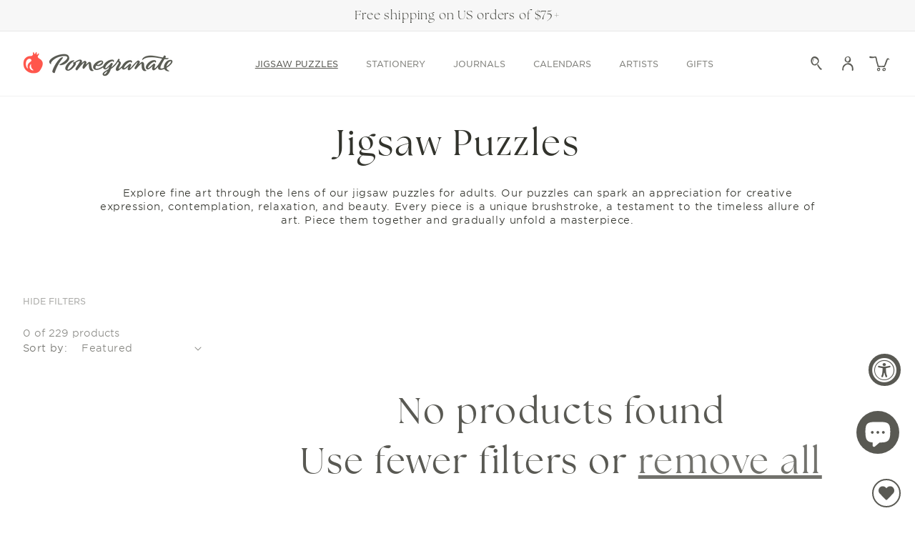

--- FILE ---
content_type: text/html; charset=utf-8
request_url: https://www.pomegranate.com/collections/jigsaw-puzzles/artist-georges-seurat
body_size: 51613
content:















<!doctype html>
<html class="js" lang="en">
  <head>
    <meta charset="utf-8">
    <meta http-equiv="X-UA-Compatible" content="IE=edge">
    <meta name="viewport" content="width=device-width,initial-scale=1">
    <meta name="theme-color" content="">
    <link rel="canonical" href="https://www.pomegranate.com/collections/jigsaw-puzzles/artist-georges-seurat"><link rel="icon" type="image/png" href="//www.pomegranate.com/cdn/shop/files/favicon-pomegranate.png?crop=center&height=32&v=1626117213&width=32"><link rel="preconnect" href="https://fonts.shopifycdn.com" crossorigin><title>
      The Best Beautiful &amp; Unique Jigsaw Puzzles for Adults | Pomegranate
 &ndash; tagged "Artist:Georges Seurat" &ndash; Pomegranate </title>

    
      <meta name="description" content="Discover beautiful, matte-finish jigsaw puzzles for adults featuring an exclusive selection of art from museums and artists around the world.">
    

    

<meta property="og:site_name" content="Pomegranate ">
<meta property="og:url" content="https://www.pomegranate.com/collections/jigsaw-puzzles/artist-georges-seurat">
<meta property="og:title" content="The Best Beautiful &amp; Unique Jigsaw Puzzles for Adults | Pomegranate">
<meta property="og:type" content="website">
<meta property="og:description" content="Discover beautiful, matte-finish jigsaw puzzles for adults featuring an exclusive selection of art from museums and artists around the world."><meta property="og:image" content="http://www.pomegranate.com/cdn/shop/collections/271977906366.jpg?v=1650055772">
  <meta property="og:image:secure_url" content="https://www.pomegranate.com/cdn/shop/collections/271977906366.jpg?v=1650055772">
  <meta property="og:image:width" content="830">
  <meta property="og:image:height" content="500"><meta name="twitter:card" content="summary_large_image">
<meta name="twitter:title" content="The Best Beautiful &amp; Unique Jigsaw Puzzles for Adults | Pomegranate">
<meta name="twitter:description" content="Discover beautiful, matte-finish jigsaw puzzles for adults featuring an exclusive selection of art from museums and artists around the world.">


    <!-- Global site tag (gtag.js) - Google Analytics -->
    <script async src="https://www.googletagmanager.com/gtag/js?id=G-Q0WHKVJHDW"></script>
    <script>
      window.dataLayer = window.dataLayer || [];
      function gtag(){dataLayer.push(arguments);}
      gtag('js', new Date());

      gtag('config', 'G-Q0WHKVJHDW');
    </script>
    <!-- Google Tag Manager -->
    <script>(function(w,d,s,l,i){w[l]=w[l]||[];w[l].push({'gtm.start': new Date().getTime(),event:'gtm.js'});var f=d.getElementsByTagName(s)[0], j=d.createElement(s),dl=l!='dataLayer'?'&l='+l:'';j.async=true;j.src='https://www.googletagmanager.com/gtm.js?id='+i+dl;f.parentNode.insertBefore(j,f);})(window,document,'script','dataLayer','GTM-NF7NTF9');</script>
    <!-- End Google Tag Manager -->

    <link rel="stylesheet" href="https://use.typekit.net/qtu1fos.css">
    <script src="//www.pomegranate.com/cdn/shop/t/244/assets/constants.js?v=132983761750457495441764709625" defer="defer"></script>
    <script src="//www.pomegranate.com/cdn/shop/t/244/assets/pubsub.js?v=158357773527763999511764709625" defer="defer"></script>
    <script src="//www.pomegranate.com/cdn/shop/t/244/assets/global.js?v=1304857794210381361764709625" defer="defer"></script>

    
  <script>window.performance && window.performance.mark && window.performance.mark('shopify.content_for_header.start');</script><meta name="google-site-verification" content="xznf_fudhlwHCM7CvM8BDcdWOeCoVSlBxNdUGL5zb9U">
<meta name="facebook-domain-verification" content="bl5f89vov4r8c4nte2xac5fwtjo7hj">
<meta id="shopify-digital-wallet" name="shopify-digital-wallet" content="/52802977982/digital_wallets/dialog">
<meta name="shopify-checkout-api-token" content="b50974e428af1f3e74c100a1dddd3b26">
<meta id="in-context-paypal-metadata" data-shop-id="52802977982" data-venmo-supported="false" data-environment="production" data-locale="en_US" data-paypal-v4="true" data-currency="USD">
<link rel="alternate" type="application/atom+xml" title="Feed" href="/collections/jigsaw-puzzles/artist-georges-seurat.atom" />
<link rel="alternate" type="application/json+oembed" href="https://www.pomegranate.com/collections/jigsaw-puzzles/artist-georges-seurat.oembed">
<script async="async" src="/checkouts/internal/preloads.js?locale=en-US"></script>
<link rel="preconnect" href="https://shop.app" crossorigin="anonymous">
<script async="async" src="https://shop.app/checkouts/internal/preloads.js?locale=en-US&shop_id=52802977982" crossorigin="anonymous"></script>
<script id="apple-pay-shop-capabilities" type="application/json">{"shopId":52802977982,"countryCode":"US","currencyCode":"USD","merchantCapabilities":["supports3DS"],"merchantId":"gid:\/\/shopify\/Shop\/52802977982","merchantName":"Pomegranate ","requiredBillingContactFields":["postalAddress","email"],"requiredShippingContactFields":["postalAddress","email"],"shippingType":"shipping","supportedNetworks":["visa","masterCard","amex","discover","elo","jcb"],"total":{"type":"pending","label":"Pomegranate ","amount":"1.00"},"shopifyPaymentsEnabled":true,"supportsSubscriptions":true}</script>
<script id="shopify-features" type="application/json">{"accessToken":"b50974e428af1f3e74c100a1dddd3b26","betas":["rich-media-storefront-analytics"],"domain":"www.pomegranate.com","predictiveSearch":true,"shopId":52802977982,"locale":"en"}</script>
<script>var Shopify = Shopify || {};
Shopify.shop = "pomegranatecommunications.myshopify.com";
Shopify.locale = "en";
Shopify.currency = {"active":"USD","rate":"1.0"};
Shopify.country = "US";
Shopify.theme = {"name":"Pomegranate\/prod_theme_CtlgUpDt_12\/02","id":149959246014,"schema_name":"Dawn","schema_version":"15.0.2","theme_store_id":null,"role":"main"};
Shopify.theme.handle = "null";
Shopify.theme.style = {"id":null,"handle":null};
Shopify.cdnHost = "www.pomegranate.com/cdn";
Shopify.routes = Shopify.routes || {};
Shopify.routes.root = "/";</script>
<script type="module">!function(o){(o.Shopify=o.Shopify||{}).modules=!0}(window);</script>
<script>!function(o){function n(){var o=[];function n(){o.push(Array.prototype.slice.apply(arguments))}return n.q=o,n}var t=o.Shopify=o.Shopify||{};t.loadFeatures=n(),t.autoloadFeatures=n()}(window);</script>
<script>
  window.ShopifyPay = window.ShopifyPay || {};
  window.ShopifyPay.apiHost = "shop.app\/pay";
  window.ShopifyPay.redirectState = null;
</script>
<script id="shop-js-analytics" type="application/json">{"pageType":"collection"}</script>
<script defer="defer" async type="module" src="//www.pomegranate.com/cdn/shopifycloud/shop-js/modules/v2/client.init-shop-cart-sync_IZsNAliE.en.esm.js"></script>
<script defer="defer" async type="module" src="//www.pomegranate.com/cdn/shopifycloud/shop-js/modules/v2/chunk.common_0OUaOowp.esm.js"></script>
<script type="module">
  await import("//www.pomegranate.com/cdn/shopifycloud/shop-js/modules/v2/client.init-shop-cart-sync_IZsNAliE.en.esm.js");
await import("//www.pomegranate.com/cdn/shopifycloud/shop-js/modules/v2/chunk.common_0OUaOowp.esm.js");

  window.Shopify.SignInWithShop?.initShopCartSync?.({"fedCMEnabled":true,"windoidEnabled":true});

</script>
<script>
  window.Shopify = window.Shopify || {};
  if (!window.Shopify.featureAssets) window.Shopify.featureAssets = {};
  window.Shopify.featureAssets['shop-js'] = {"shop-cart-sync":["modules/v2/client.shop-cart-sync_DLOhI_0X.en.esm.js","modules/v2/chunk.common_0OUaOowp.esm.js"],"init-fed-cm":["modules/v2/client.init-fed-cm_C6YtU0w6.en.esm.js","modules/v2/chunk.common_0OUaOowp.esm.js"],"shop-button":["modules/v2/client.shop-button_BCMx7GTG.en.esm.js","modules/v2/chunk.common_0OUaOowp.esm.js"],"shop-cash-offers":["modules/v2/client.shop-cash-offers_BT26qb5j.en.esm.js","modules/v2/chunk.common_0OUaOowp.esm.js","modules/v2/chunk.modal_CGo_dVj3.esm.js"],"init-windoid":["modules/v2/client.init-windoid_B9PkRMql.en.esm.js","modules/v2/chunk.common_0OUaOowp.esm.js"],"init-shop-email-lookup-coordinator":["modules/v2/client.init-shop-email-lookup-coordinator_DZkqjsbU.en.esm.js","modules/v2/chunk.common_0OUaOowp.esm.js"],"shop-toast-manager":["modules/v2/client.shop-toast-manager_Di2EnuM7.en.esm.js","modules/v2/chunk.common_0OUaOowp.esm.js"],"shop-login-button":["modules/v2/client.shop-login-button_BtqW_SIO.en.esm.js","modules/v2/chunk.common_0OUaOowp.esm.js","modules/v2/chunk.modal_CGo_dVj3.esm.js"],"avatar":["modules/v2/client.avatar_BTnouDA3.en.esm.js"],"pay-button":["modules/v2/client.pay-button_CWa-C9R1.en.esm.js","modules/v2/chunk.common_0OUaOowp.esm.js"],"init-shop-cart-sync":["modules/v2/client.init-shop-cart-sync_IZsNAliE.en.esm.js","modules/v2/chunk.common_0OUaOowp.esm.js"],"init-customer-accounts":["modules/v2/client.init-customer-accounts_DenGwJTU.en.esm.js","modules/v2/client.shop-login-button_BtqW_SIO.en.esm.js","modules/v2/chunk.common_0OUaOowp.esm.js","modules/v2/chunk.modal_CGo_dVj3.esm.js"],"init-shop-for-new-customer-accounts":["modules/v2/client.init-shop-for-new-customer-accounts_JdHXxpS9.en.esm.js","modules/v2/client.shop-login-button_BtqW_SIO.en.esm.js","modules/v2/chunk.common_0OUaOowp.esm.js","modules/v2/chunk.modal_CGo_dVj3.esm.js"],"init-customer-accounts-sign-up":["modules/v2/client.init-customer-accounts-sign-up_D6__K_p8.en.esm.js","modules/v2/client.shop-login-button_BtqW_SIO.en.esm.js","modules/v2/chunk.common_0OUaOowp.esm.js","modules/v2/chunk.modal_CGo_dVj3.esm.js"],"checkout-modal":["modules/v2/client.checkout-modal_C_ZQDY6s.en.esm.js","modules/v2/chunk.common_0OUaOowp.esm.js","modules/v2/chunk.modal_CGo_dVj3.esm.js"],"shop-follow-button":["modules/v2/client.shop-follow-button_XetIsj8l.en.esm.js","modules/v2/chunk.common_0OUaOowp.esm.js","modules/v2/chunk.modal_CGo_dVj3.esm.js"],"lead-capture":["modules/v2/client.lead-capture_DvA72MRN.en.esm.js","modules/v2/chunk.common_0OUaOowp.esm.js","modules/v2/chunk.modal_CGo_dVj3.esm.js"],"shop-login":["modules/v2/client.shop-login_ClXNxyh6.en.esm.js","modules/v2/chunk.common_0OUaOowp.esm.js","modules/v2/chunk.modal_CGo_dVj3.esm.js"],"payment-terms":["modules/v2/client.payment-terms_CNlwjfZz.en.esm.js","modules/v2/chunk.common_0OUaOowp.esm.js","modules/v2/chunk.modal_CGo_dVj3.esm.js"]};
</script>
<script>(function() {
  var isLoaded = false;
  function asyncLoad() {
    if (isLoaded) return;
    isLoaded = true;
    var urls = ["https:\/\/static.rechargecdn.com\/assets\/js\/widget.min.js?shop=pomegranatecommunications.myshopify.com","https:\/\/wishlisthero-assets.revampco.com\/store-front\/bundle2.js?shop=pomegranatecommunications.myshopify.com","https:\/\/d1639lhkj5l89m.cloudfront.net\/js\/storefront\/uppromote.js?shop=pomegranatecommunications.myshopify.com","https:\/\/storage.nfcube.com\/instafeed-396dbb1f76a4d8d26e8f5741c093f6b1.js?shop=pomegranatecommunications.myshopify.com","https:\/\/cdn.giftcardpro.app\/build\/storefront\/storefront.js?shop=pomegranatecommunications.myshopify.com","https:\/\/cdn.rebuyengine.com\/onsite\/js\/rebuy.js?shop=pomegranatecommunications.myshopify.com"];
    for (var i = 0; i < urls.length; i++) {
      var s = document.createElement('script');
      s.type = 'text/javascript';
      s.async = true;
      s.src = urls[i];
      var x = document.getElementsByTagName('script')[0];
      x.parentNode.insertBefore(s, x);
    }
  };
  if(window.attachEvent) {
    window.attachEvent('onload', asyncLoad);
  } else {
    window.addEventListener('load', asyncLoad, false);
  }
})();</script>
<script id="__st">var __st={"a":52802977982,"offset":-28800,"reqid":"5e452bdd-952d-45b0-90ab-e6ed41c29129-1768356039","pageurl":"www.pomegranate.com\/collections\/jigsaw-puzzles\/artist-georges-seurat","u":"1097aec10cf9","p":"collection","rtyp":"collection","rid":271977906366};</script>
<script>window.ShopifyPaypalV4VisibilityTracking = true;</script>
<script id="form-persister">!function(){'use strict';const t='contact',e='new_comment',n=[[t,t],['blogs',e],['comments',e],[t,'customer']],o='password',r='form_key',c=['recaptcha-v3-token','g-recaptcha-response','h-captcha-response',o],s=()=>{try{return window.sessionStorage}catch{return}},i='__shopify_v',u=t=>t.elements[r],a=function(){const t=[...n].map((([t,e])=>`form[action*='/${t}']:not([data-nocaptcha='true']) input[name='form_type'][value='${e}']`)).join(',');var e;return e=t,()=>e?[...document.querySelectorAll(e)].map((t=>t.form)):[]}();function m(t){const e=u(t);a().includes(t)&&(!e||!e.value)&&function(t){try{if(!s())return;!function(t){const e=s();if(!e)return;const n=u(t);if(!n)return;const o=n.value;o&&e.removeItem(o)}(t);const e=Array.from(Array(32),(()=>Math.random().toString(36)[2])).join('');!function(t,e){u(t)||t.append(Object.assign(document.createElement('input'),{type:'hidden',name:r})),t.elements[r].value=e}(t,e),function(t,e){const n=s();if(!n)return;const r=[...t.querySelectorAll(`input[type='${o}']`)].map((({name:t})=>t)),u=[...c,...r],a={};for(const[o,c]of new FormData(t).entries())u.includes(o)||(a[o]=c);n.setItem(e,JSON.stringify({[i]:1,action:t.action,data:a}))}(t,e)}catch(e){console.error('failed to persist form',e)}}(t)}const f=t=>{if('true'===t.dataset.persistBound)return;const e=function(t,e){const n=function(t){return'function'==typeof t.submit?t.submit:HTMLFormElement.prototype.submit}(t).bind(t);return function(){let t;return()=>{t||(t=!0,(()=>{try{e(),n()}catch(t){(t=>{console.error('form submit failed',t)})(t)}})(),setTimeout((()=>t=!1),250))}}()}(t,(()=>{m(t)}));!function(t,e){if('function'==typeof t.submit&&'function'==typeof e)try{t.submit=e}catch{}}(t,e),t.addEventListener('submit',(t=>{t.preventDefault(),e()})),t.dataset.persistBound='true'};!function(){function t(t){const e=(t=>{const e=t.target;return e instanceof HTMLFormElement?e:e&&e.form})(t);e&&m(e)}document.addEventListener('submit',t),document.addEventListener('DOMContentLoaded',(()=>{const e=a();for(const t of e)f(t);var n;n=document.body,new window.MutationObserver((t=>{for(const e of t)if('childList'===e.type&&e.addedNodes.length)for(const t of e.addedNodes)1===t.nodeType&&'FORM'===t.tagName&&a().includes(t)&&f(t)})).observe(n,{childList:!0,subtree:!0,attributes:!1}),document.removeEventListener('submit',t)}))}()}();</script>
<script integrity="sha256-4kQ18oKyAcykRKYeNunJcIwy7WH5gtpwJnB7kiuLZ1E=" data-source-attribution="shopify.loadfeatures" defer="defer" src="//www.pomegranate.com/cdn/shopifycloud/storefront/assets/storefront/load_feature-a0a9edcb.js" crossorigin="anonymous"></script>
<script crossorigin="anonymous" defer="defer" src="//www.pomegranate.com/cdn/shopifycloud/storefront/assets/shopify_pay/storefront-65b4c6d7.js?v=20250812"></script>
<script data-source-attribution="shopify.dynamic_checkout.dynamic.init">var Shopify=Shopify||{};Shopify.PaymentButton=Shopify.PaymentButton||{isStorefrontPortableWallets:!0,init:function(){window.Shopify.PaymentButton.init=function(){};var t=document.createElement("script");t.src="https://www.pomegranate.com/cdn/shopifycloud/portable-wallets/latest/portable-wallets.en.js",t.type="module",document.head.appendChild(t)}};
</script>
<script data-source-attribution="shopify.dynamic_checkout.buyer_consent">
  function portableWalletsHideBuyerConsent(e){var t=document.getElementById("shopify-buyer-consent"),n=document.getElementById("shopify-subscription-policy-button");t&&n&&(t.classList.add("hidden"),t.setAttribute("aria-hidden","true"),n.removeEventListener("click",e))}function portableWalletsShowBuyerConsent(e){var t=document.getElementById("shopify-buyer-consent"),n=document.getElementById("shopify-subscription-policy-button");t&&n&&(t.classList.remove("hidden"),t.removeAttribute("aria-hidden"),n.addEventListener("click",e))}window.Shopify?.PaymentButton&&(window.Shopify.PaymentButton.hideBuyerConsent=portableWalletsHideBuyerConsent,window.Shopify.PaymentButton.showBuyerConsent=portableWalletsShowBuyerConsent);
</script>
<script data-source-attribution="shopify.dynamic_checkout.cart.bootstrap">document.addEventListener("DOMContentLoaded",(function(){function t(){return document.querySelector("shopify-accelerated-checkout-cart, shopify-accelerated-checkout")}if(t())Shopify.PaymentButton.init();else{new MutationObserver((function(e,n){t()&&(Shopify.PaymentButton.init(),n.disconnect())})).observe(document.body,{childList:!0,subtree:!0})}}));
</script>
<link id="shopify-accelerated-checkout-styles" rel="stylesheet" media="screen" href="https://www.pomegranate.com/cdn/shopifycloud/portable-wallets/latest/accelerated-checkout-backwards-compat.css" crossorigin="anonymous">
<style id="shopify-accelerated-checkout-cart">
        #shopify-buyer-consent {
  margin-top: 1em;
  display: inline-block;
  width: 100%;
}

#shopify-buyer-consent.hidden {
  display: none;
}

#shopify-subscription-policy-button {
  background: none;
  border: none;
  padding: 0;
  text-decoration: underline;
  font-size: inherit;
  cursor: pointer;
}

#shopify-subscription-policy-button::before {
  box-shadow: none;
}

      </style>
<script id="sections-script" data-sections="header" defer="defer" src="//www.pomegranate.com/cdn/shop/t/244/compiled_assets/scripts.js?46980"></script>
<script>window.performance && window.performance.mark && window.performance.mark('shopify.content_for_header.end');</script>
  <!-- "snippets/shogun-products.liquid" was not rendered, the associated app was uninstalled -->



    <style data-shopify>
      @font-face {
  font-family: Karla;
  font-weight: 400;
  font-style: normal;
  font-display: swap;
  src: url("//www.pomegranate.com/cdn/fonts/karla/karla_n4.40497e07df527e6a50e58fb17ef1950c72f3e32c.woff2") format("woff2"),
       url("//www.pomegranate.com/cdn/fonts/karla/karla_n4.e9f6f9de321061073c6bfe03c28976ba8ce6ee18.woff") format("woff");
}

      @font-face {
  font-family: Karla;
  font-weight: 700;
  font-style: normal;
  font-display: swap;
  src: url("//www.pomegranate.com/cdn/fonts/karla/karla_n7.4358a847d4875593d69cfc3f8cc0b44c17b3ed03.woff2") format("woff2"),
       url("//www.pomegranate.com/cdn/fonts/karla/karla_n7.96e322f6d76ce794f25fa29e55d6997c3fb656b6.woff") format("woff");
}

      @font-face {
  font-family: Karla;
  font-weight: 400;
  font-style: italic;
  font-display: swap;
  src: url("//www.pomegranate.com/cdn/fonts/karla/karla_i4.2086039c16bcc3a78a72a2f7b471e3c4a7f873a6.woff2") format("woff2"),
       url("//www.pomegranate.com/cdn/fonts/karla/karla_i4.7b9f59841a5960c16fa2a897a0716c8ebb183221.woff") format("woff");
}

      @font-face {
  font-family: Karla;
  font-weight: 700;
  font-style: italic;
  font-display: swap;
  src: url("//www.pomegranate.com/cdn/fonts/karla/karla_i7.fe031cd65d6e02906286add4f6dda06afc2615f0.woff2") format("woff2"),
       url("//www.pomegranate.com/cdn/fonts/karla/karla_i7.816d4949fa7f7d79314595d7003eda5b44e959e3.woff") format("woff");
}

      @font-face {
  font-family: Playfair;
  font-weight: 400;
  font-style: normal;
  font-display: swap;
  src: url("//www.pomegranate.com/cdn/fonts/playfair/playfair_n4.13d3b411a6dc3a2e96e8bdc666266166a065c857.woff2") format("woff2"),
       url("//www.pomegranate.com/cdn/fonts/playfair/playfair_n4.eccd5edeb74430cf755be464a2af96a922b8b9e0.woff") format("woff");
}


      
        :root,
        .color-scheme-1 {
          --color-background: 255,255,255;
        
          --gradient-background: #ffffff;
        

        

        --color-foreground: 89,89,83;
        --color-background-contrast: 191,191,191;
        --color-shadow: 50,51,44;
        --color-button: 89,89,83;
        --color-button-hover: 173,173,168;
        --color-button-text: 244,244,240;
        --color-secondary-button: 165,195,207;
        --color-secondary-button-text: 255,255,255;
        --color-secondary-button-hover: 97,148,172;
        --color-black-button-hover: 255,84,74;
        --color-link: 89,89,83;
        --color-badge-foreground: 89,89,83;
        --color-badge-background: 255,255,255;
        --color-badge-border: 89,89,83;
        --payment-terms-background-color: rgb(255 255 255);
        --color-text-links: 18,18,18;
        --card-title-hover: 18,18,18;
        --pdp-page-background: 255,255,255;
        --card-image-background: 255,255,255;
      }
      
        
        .color-scheme-2 {
          --color-background: 247,247,247;
        
          --gradient-background: #f7f7f7;
        

        

        --color-foreground: 50,51,44;
        --color-background-contrast: 183,183,183;
        --color-shadow: 50,51,44;
        --color-button: 50,51,44;
        --color-button-hover: 225,236,206;
        --color-button-text: 244,244,240;
        --color-secondary-button: 18,18,18;
        --color-secondary-button-text: 50,51,44;
        --color-secondary-button-hover: 18,18,18;
        --color-black-button-hover: 18,18,18;
        --color-link: 50,51,44;
        --color-badge-foreground: 50,51,44;
        --color-badge-background: 247,247,247;
        --color-badge-border: 50,51,44;
        --payment-terms-background-color: rgb(247 247 247);
        --color-text-links: 18,18,18;
        --card-title-hover: 18,18,18;
        --pdp-page-background: 255,255,255;
        --card-image-background: 255,255,255;
      }
      
        
        .color-scheme-3 {
          --color-background: 250,250,245;
        
          --gradient-background: #fafaf5;
        

        

        --color-foreground: 89,89,83;
        --color-background-contrast: 207,207,160;
        --color-shadow: 50,51,44;
        --color-button: 89,89,83;
        --color-button-hover: 225,236,206;
        --color-button-text: 244,244,240;
        --color-secondary-button: 165,195,207;
        --color-secondary-button-text: 255,255,255;
        --color-secondary-button-hover: 97,148,172;
        --color-black-button-hover: 255,84,74;
        --color-link: 89,89,83;
        --color-badge-foreground: 89,89,83;
        --color-badge-background: 250,250,245;
        --color-badge-border: 89,89,83;
        --payment-terms-background-color: rgb(250 250 245);
        --color-text-links: 18,18,18;
        --card-title-hover: 18,18,18;
        --pdp-page-background: 255,255,255;
        --card-image-background: 255,255,255;
      }
      
        
        .color-scheme-4 {
          --color-background: 255,255,255;
        
          --gradient-background: #ffffff;
        

        

        --color-foreground: 33,33,33;
        --color-background-contrast: 191,191,191;
        --color-shadow: 18,18,18;
        --color-button: 171,140,82;
        --color-button-hover: 18,18,18;
        --color-button-text: 255,255,255;
        --color-secondary-button: 18,18,18;
        --color-secondary-button-text: 171,140,82;
        --color-secondary-button-hover: 18,18,18;
        --color-black-button-hover: 18,18,18;
        --color-link: 33,33,33;
        --color-badge-foreground: 33,33,33;
        --color-badge-background: 255,255,255;
        --color-badge-border: 33,33,33;
        --payment-terms-background-color: rgb(255 255 255);
        --color-text-links: 18,18,18;
        --card-title-hover: 18,18,18;
        --pdp-page-background: 255,255,255;
        --card-image-background: 255,255,255;
      }
      
        
        .color-scheme-5 {
          --color-background: 51,79,180;
        
          --gradient-background: #334fb4;
        

        

        --color-foreground: 255,255,255;
        --color-background-contrast: 23,35,81;
        --color-shadow: 18,18,18;
        --color-button: 255,255,255;
        --color-button-hover: 18,18,18;
        --color-button-text: 154,0,51;
        --color-secondary-button: 18,18,18;
        --color-secondary-button-text: 255,255,255;
        --color-secondary-button-hover: 18,18,18;
        --color-black-button-hover: 18,18,18;
        --color-link: 255,255,255;
        --color-badge-foreground: 255,255,255;
        --color-badge-background: 51,79,180;
        --color-badge-border: 255,255,255;
        --payment-terms-background-color: rgb(51 79 180);
        --color-text-links: 18,18,18;
        --card-title-hover: 18,18,18;
        --pdp-page-background: 255,255,255;
        --card-image-background: 255,255,255;
      }
      
        
        .color-scheme-927d20a4-cab8-4fee-83cb-2d5dcc215c77 {
          --color-background: 244,244,240;
        
          --gradient-background: #f4f4f0;
        

        

        --color-foreground: 89,89,83;
        --color-background-contrast: 190,190,166;
        --color-shadow: 50,51,44;
        --color-button: 50,51,44;
        --color-button-hover: 18,18,18;
        --color-button-text: 255,255,255;
        --color-secondary-button: 18,18,18;
        --color-secondary-button-text: 50,51,44;
        --color-secondary-button-hover: 18,18,18;
        --color-black-button-hover: 18,18,18;
        --color-link: 89,89,83;
        --color-badge-foreground: 89,89,83;
        --color-badge-background: 244,244,240;
        --color-badge-border: 89,89,83;
        --payment-terms-background-color: rgb(244 244 240);
        --color-text-links: 18,18,18;
        --card-title-hover: 18,18,18;
        --pdp-page-background: 255,255,255;
        --card-image-background: 255,255,255;
      }
      

      body, .color-scheme-1, .color-scheme-2, .color-scheme-3, .color-scheme-4, .color-scheme-5, .color-scheme-927d20a4-cab8-4fee-83cb-2d5dcc215c77 {
        color: rgba(var(--color-foreground), 0.75);
        background-color: rgb(var(--color-background));
      }

      :root {
        --font-body-family: Karla, sans-serif;
        --font-body-style: normal;
        --font-body-weight: 400;
        --font-body-weight-bold: 700;

        --font-heading-family: Playfair, serif;
        --font-heading-style: normal;
        --font-heading-weight: 400;

        --font-body-scale: 1.0;
        --font-heading-scale: 1.0;

        --media-padding: px;
        --media-border-opacity: 0.05;
        --media-border-width: 0px;
        --media-radius: 0px;
        --media-shadow-opacity: 0.0;
        --media-shadow-horizontal-offset: 0px;
        --media-shadow-vertical-offset: 4px;
        --media-shadow-blur-radius: 5px;
        --media-shadow-visible: 0;

        --page-width: 140rem;
        --page-width-margin: 0rem;

        --product-card-image-padding: 0.0rem;
        --product-card-corner-radius: 0.0rem;
        --product-card-text-alignment: left;
        --product-card-border-width: 0.0rem;
        --product-card-border-opacity: 0.1;
        --product-card-shadow-opacity: 0.0;
        --product-card-shadow-visible: 0;
        --product-card-shadow-horizontal-offset: 0.0rem;
        --product-card-shadow-vertical-offset: 0.4rem;
        --product-card-shadow-blur-radius: 0.5rem;

        --collection-card-image-padding: 0.0rem;
        --collection-card-corner-radius: 0.0rem;
        --collection-card-text-alignment: left;
        --collection-card-border-width: 0.0rem;
        --collection-card-border-opacity: 0.1;
        --collection-card-shadow-opacity: 0.0;
        --collection-card-shadow-visible: 0;
        --collection-card-shadow-horizontal-offset: 0.0rem;
        --collection-card-shadow-vertical-offset: 0.4rem;
        --collection-card-shadow-blur-radius: 0.5rem;

        --blog-card-image-padding: 0.0rem;
        --blog-card-corner-radius: 0.0rem;
        --blog-card-text-alignment: left;
        --blog-card-border-width: 0.0rem;
        --blog-card-border-opacity: 0.1;
        --blog-card-shadow-opacity: 0.0;
        --blog-card-shadow-visible: 0;
        --blog-card-shadow-horizontal-offset: 0.0rem;
        --blog-card-shadow-vertical-offset: 0.4rem;
        --blog-card-shadow-blur-radius: 0.5rem;

        --badge-corner-radius: 0.0rem;

        --popup-border-width: 1px;
        --popup-border-opacity: 0.1;
        --popup-corner-radius: 0px;
        --popup-shadow-opacity: 0.05;
        --popup-shadow-horizontal-offset: 0px;
        --popup-shadow-vertical-offset: 4px;
        --popup-shadow-blur-radius: 5px;

        --drawer-border-width: 1px;
        --drawer-border-opacity: 0.1;
        --drawer-shadow-opacity: 0.0;
        --drawer-shadow-horizontal-offset: 0px;
        --drawer-shadow-vertical-offset: 4px;
        --drawer-shadow-blur-radius: 5px;

        --spacing-sections-desktop: 80px;
        --spacing-sections-mobile: 56px;

        --grid-desktop-vertical-spacing: 60px;
        --grid-desktop-horizontal-spacing: 40px;
        --grid-mobile-vertical-spacing: 30px;
        --grid-mobile-horizontal-spacing: 27px;

        --text-boxes-border-opacity: 0.1;
        --text-boxes-border-width: 0px;
        --text-boxes-radius: 0px;
        --text-boxes-shadow-opacity: 0.0;
        --text-boxes-shadow-visible: 0;
        --text-boxes-shadow-horizontal-offset: 0px;
        --text-boxes-shadow-vertical-offset: 4px;
        --text-boxes-shadow-blur-radius: 5px;

        --buttons-radius: 0px;
        --buttons-radius-outset: 0px;
        --buttons-border-width: 1px;
        --buttons-border-opacity: 1.0;
        --buttons-shadow-opacity: 0.0;
        --buttons-shadow-visible: 0;
        --buttons-shadow-horizontal-offset: 0px;
        --buttons-shadow-vertical-offset: 4px;
        --buttons-shadow-blur-radius: 5px;
        --buttons-border-offset: 0px;

        --inputs-radius: 0px;
        --inputs-border-width: 1px;
        --inputs-border-opacity: 0.55;
        --inputs-shadow-opacity: 0.0;
        --inputs-shadow-horizontal-offset: 0px;
        --inputs-margin-offset: 0px;
        --inputs-shadow-vertical-offset: 4px;
        --inputs-shadow-blur-radius: 5px;
        --inputs-radius-outset: 0px;

        --variant-pills-radius: 40px;
        --variant-pills-border-width: 1px;
        --variant-pills-border-opacity: 0.55;
        --variant-pills-shadow-opacity: 0.0;
        --variant-pills-shadow-horizontal-offset: 0px;
        --variant-pills-shadow-vertical-offset: 4px;
        --variant-pills-shadow-blur-radius: 5px;
      }

      *,
      *::before,
      *::after {
        box-sizing: inherit;
      }

      html {
        box-sizing: border-box;
        font-size: calc(var(--font-body-scale) * 62.5%);
        height: 100%;
      }

      body {
        display: grid;
        grid-template-rows: auto auto 1fr auto;
        grid-template-columns: 100%;
        min-height: 100%;
        margin: 0;
        font-size: 1.5rem;
        letter-spacing: 0.06rem;
        line-height: 130%;
        font-family: var(--font-body-family);
        font-style: var(--font-body-style);
        font-weight: var(--font-body-weight);
      }

      @media screen and (min-width: 750px) {
        body {
          font-size: 1.6rem;
        }
      }
    </style>

    
      <style data-shopify>
        .template-product.gradient .content-for-layout,
        .template-product.gradient .content-for-layout .gradient {
          background-color: rgb(var(--pdp-page-background));
        }
      </style>
    
<link href="//www.pomegranate.com/cdn/shop/t/244/assets/custom-fonts.css?v=86917191055803080701764716079" rel="stylesheet" type="text/css" media="all" />
      <style data-shopify>
        :root {
          --font-body-family: HCo Gotham SSm, sans-serif;
          --font-body-style: normal;
          --font-body-weight: 300;
          --font-body-scale: 1.0;
          --font-body-ttu: none;
          --font-body-ls: 0.0em;

          --font-heading-family: the-seasons, sans-serif;
          --font-heading-style: normal;
          --font-heading-weight: 400;
          --font-heading-scale: 1.0;
          --font-heading-ttu: none;
          --font-heading-ls: 0.05em;

          --font-subheading-family: HCo Gotham SSm, sans-serif;
          --font-subheading-style: normal;
          --font-subheading-weight: 400;
          --font-subheading-scale: 1.0;
          --font-subheading-ttu: none;
          --font-subheading-ls: 0.0em;

          --font-navigation-family: HCo Gotham SSm, sans-serif;
          --font-navigation-style: normal;
          --font-navigation-weight: 400;
          --font-navigation-scale: 1.2;
          --font-navigation-ttu: none;
          --font-navigation-ls: 0.0em;

          --font-buttons-family: HCo Gotham SSm, sans-serif;
          --font-buttons-style: normal;
          --font-buttons-weight: 700;
          --font-buttons-scale: 1.15;
          --font-buttons-ttu: uppercase;
          --font-buttons-ls: 0.15em;
        }
      </style>
<link href="//www.pomegranate.com/cdn/shop/t/244/assets/base.css?v=61330567409343910321764709625" rel="stylesheet" type="text/css" media="all" />
    <link href="//www.pomegranate.com/cdn/shop/t/244/assets/style-settings.css?v=21498488301076938031764709625" rel="stylesheet" type="text/css" media="all" />
    <link rel="stylesheet" href="//www.pomegranate.com/cdn/shop/t/244/assets/component-cart-items.css?v=117823288397795976861764709625" media="print" onload="this.media='all'">
      <link rel="preload" as="font" href="//www.pomegranate.com/cdn/fonts/karla/karla_n4.40497e07df527e6a50e58fb17ef1950c72f3e32c.woff2" type="font/woff2" crossorigin>
      

      <link rel="preload" as="font" href="//www.pomegranate.com/cdn/fonts/playfair/playfair_n4.13d3b411a6dc3a2e96e8bdc666266166a065c857.woff2" type="font/woff2" crossorigin>
      

    
<link href="//www.pomegranate.com/cdn/shop/t/244/assets/component-localization-form.css?v=154885632372197464541764709625" rel="stylesheet" type="text/css" media="all" />
<link
        rel="stylesheet"
        href="//www.pomegranate.com/cdn/shop/t/244/assets/component-predictive-search.css?v=111845254955952707121764709625"
        media="print"
        onload="this.media='all'"
      ><script src="//www.pomegranate.com/cdn/shop/t/244/assets/custom.js?v=128868977738030584601764709625" defer="defer"></script>

    <script>
      if (Shopify.designMode) {
        document.documentElement.classList.add('shopify-design-mode');
      }
    </script>

  <!-- "snippets/shogun-head.liquid" was not rendered, the associated app was uninstalled -->
<!-- BEGIN app block: shopify://apps/klaviyo-email-marketing-sms/blocks/klaviyo-onsite-embed/2632fe16-c075-4321-a88b-50b567f42507 -->












  <script async src="https://static.klaviyo.com/onsite/js/QVWeK4/klaviyo.js?company_id=QVWeK4"></script>
  <script>!function(){if(!window.klaviyo){window._klOnsite=window._klOnsite||[];try{window.klaviyo=new Proxy({},{get:function(n,i){return"push"===i?function(){var n;(n=window._klOnsite).push.apply(n,arguments)}:function(){for(var n=arguments.length,o=new Array(n),w=0;w<n;w++)o[w]=arguments[w];var t="function"==typeof o[o.length-1]?o.pop():void 0,e=new Promise((function(n){window._klOnsite.push([i].concat(o,[function(i){t&&t(i),n(i)}]))}));return e}}})}catch(n){window.klaviyo=window.klaviyo||[],window.klaviyo.push=function(){var n;(n=window._klOnsite).push.apply(n,arguments)}}}}();</script>

  




  <script>
    window.klaviyoReviewsProductDesignMode = false
  </script>







<!-- END app block --><!-- BEGIN app block: shopify://apps/blotout-edgetag/blocks/app-embed/ae22d985-ba57-41f5-94c5-18d3dd98ea3c -->


  <script>window.edgetagSharedVariables = {...window.edgetagSharedVariables,tagUrl: 'https://riueq.pomegranate.com'};</script><script async type="text/javascript" src="https://riueq.pomegranate.com/load"></script><script>/* Copyright (c) Blotout, Inc. | Version 24-33 */window.edgetag = window.edgetag || function() {(edgetag.stubs = edgetag.stubs || []).push(arguments);};!function() {const url = new URL(window.location.href);const params = new URLSearchParams(url.search);const userId =params.get('et_u_id') ||params.get('tag_user_id') ||params.get('_glc[tag_user_id]') ||'';edgetag("init", {edgeURL: window.edgetagSharedVariables.tagUrl,disableConsentCheck: true,userId});}();/* Set session_id to sessionStorage */window.addEventListener('edgetag-initialized', (/** @type CustomEvent<{ session: { sessionId: string } }> */ e) => {sessionStorage.setItem('tag_session', e.detail.session.sessionId);});edgetag("tag", "PageView", {}, {}, { destination: window.edgetagSharedVariables.tagUrl });</script><!-- BEGIN app snippet: page-capture --><script>!function() {const newsletterFormSelectors = ["#ContactFooter",".klaviyo-form","#wisepops-root","#contact_form","form[id*=\"newsletter\" i]","form[id*=\"subscribe\" i]","form.ml-block-form","#email_signup","form[id^=omnisend-form]"];const newsletterForm = newsletterFormSelectors.join(",");const sendNewsletterEvent = (beacon) => {let name = 'Subscribe';if (!name) {return;}if (name === 'Subscribe') {name = 'Lead';}if (beacon) {edgetag("tag", name, {}, {}, { method: "beacon", destination: window.edgetagSharedVariables.tagUrl });} else {edgetag("tag", name, {}, {}, { destination: window.edgetagSharedVariables.tagUrl });}};const getUser = (form, selectors) => {const user = {};if (!selectors) {return user;}Object.entries(selectors).forEach(([userKey, selector]) => {if (!selector || selector.length === 0) {return;}const selectorArray = Array.isArray(selector) ? selector : [selector];for (const selector of selectorArray) {if (!selector) {continue;}const inputUserValue = form.querySelector(selector);const userValue = (inputUserValue && inputUserValue.value) || "";if (userValue) {user[userKey] = userValue;break;}}});return user;};const sendUserData = (userData,isBeacon) => {if (!userData || !Object.keys(userData).length) {return;}if (isBeacon) {edgetag('data', userData, {}, { method: 'beacon', destination: window.edgetagSharedVariables.tagUrl });return;}edgetag("data", userData, {}, { destination: window.edgetagSharedVariables.tagUrl });};const actions = [{selectors: ["[type=\"submit\"]", newsletterForm],length: 2,fun: (ele) => {const user = getUser(ele, {email: ["input[type=\"email\"]", "input[name*=\"email\" i]:not([type=\"hidden\" i])"],phone: ["input[type=\"tel\"]", "input[name*=\"phone\" i]:not([type=\"hidden\" i])"],firstName: "input[name*=\"name\" i]:not([type=\"hidden\" i])",dateOfBirth: "input[name*=\"birthday\" i]:not([type=\"hidden\" i])"});sendUserData(user);sendNewsletterEvent(true);},current: 0},{selectors: ["button:not([role='combobox'])", newsletterForm],length: 2,fun: (ele) => {const user = getUser(ele, {email: ["input[type=\"email\"]", "input[name*=\"email\" i]:not([type=\"hidden\" i])"],phone: ["input[type=\"tel\"]", "input[name*=\"phone\" i]:not([type=\"hidden\" i])"],firstName: "input[name*=\"name\" i]:not([type=\"hidden\" i])",dateOfBirth: "input[name*=\"birthday\" i]:not([type=\"hidden\" i])"});sendUserData(user);sendNewsletterEvent(true);},current: 0},{selectors: ["[type=\"submit\"]", "form[action=\"/account/login\"]"],length: 2,fun: (ele) => {const user = getUser(ele, {email: ['input[type=\"email\"]', "#CustomerEmail"]});sendUserData(user);},current: 0},{selectors: ["[type=\"submit\"]", "form[action=\"/account\"]"],length: 2,fun: (ele) => {let user = getUser(ele, {email: [ 'input[type=\"email\"]', 'input[name=\"customer[email]\"]', '#RegisterForm-email' ],phone: "input[type=\"tel\"]",firstName: [ '#RegisterForm-FirstName', 'input[name=\"customer[first_name]\"]','input[name*=\"first\" i]:not([type=\"hidden\" i])' ],lastName: [ '#RegisterForm-LastName', 'input[name=\"customer[last_name]\"]','input[name*=\"last\" i]:not([type=\"hidden\" i])' ]});if (!user.firstName && !user.lastName) {user = {...user,...getUser(ele, { firstName: "input[name*=\"name\" i]:not([type=\"hidden\" i])" })};}sendUserData(user);edgetag("tag", "CompleteRegistration", {}, {}, { destination: window.edgetagSharedVariables.tagUrl });},current: 0},{selectors: ["[type=\"submit\"]", "form[action^=\"/contact\"]"],length: 2,fun: (ele) => {const user = getUser(ele, {email: ["input[type=\"email\"]", "input[name*=\"email\" i]:not([type=\"hidden\" i])"],phone: ["input[type=\"tel\"]", "input[name*=\"phone\" i]:not([type=\"hidden\" i])"],firstName: ["input[name*=\"first\" i]:not([type=\"hidden\" i])", "input[name*=\"name\" i]:not([type=\"hidden\" i])", "input[name*=\"nom\" i]:not([type=\"hidden\" i])"],lastName: "input[id*=\"last\" i]:not([type=\"hidden\" i])"});sendUserData(user);edgetag("tag", "Contact", {}, {}, { destination: window.edgetagSharedVariables.tagUrl });},current: 0}];const resetActions = () => {for (let i = 0; i < actions.length; i++) {actions[i].current = 0;}};const checkElement = (element) => {if (!element || element.nodeName === "BODY") {resetActions();return;}if (element.nodeName !== "DIV" && element.nodeName !== "INPUT" && element.nodeName !== "A" && element.nodeName !== "BUTTON" && element.nodeName !== "FORM") {checkElement(element.parentElement);return;}for (let i = 0; i < actions.length; ++i) {if (element.matches(actions[i].selectors[actions[i].current])) {++actions[i].current;if (actions[i].length === actions[i].current) {actions[i].fun(element);resetActions();return;}}}checkElement(element.parentElement);};document.addEventListener("click", (e) => {checkElement(e.target);}, { capture: true });window.addEventListener("message",(event) => {if (event.origin !== "https://creatives.attn.tv") {return;}if (!event.data || !event.data.__attentive) {return;}try {const data = event.data.__attentive;if (!data.action || !data.action.includes("LEAD")) {return;}const user = {};if (data.email) {user.email = data.email;}if (data.phone) {user.phone = data.phone.replace(/[^0-9]/g, "");}sendUserData(user);sendNewsletterEvent();} catch (e) {console.log("[Edgetag]", e);}},false);window.addEventListener("message", (event) => {if (!event || !event.origin || !event.data || !event.origin.includes("postscript")) {return;}const user = {};if (event.data.values?.phone) {user.phone = event.data.values.phone;}if (event.data.CollectedEmailEvent?.email) {user.email = event.data.CollectedEmailEvent.email;}if (user.email || user.phone) {sendUserData(user);sendNewsletterEvent();}});window.juapp = window.juapp||function(){(window.juapp.q=window.juapp.q||[]).push(arguments)};juapp("trackFunc", "engagement", function(email, eventname, promotitle, cmid, options, form) {if (!email) {return;}const userData = { email };form.forEach((item) => {if (item.name === "phone_number" && item.value) {userData["phone"] = item.value;}});edgetag("data", userData);sendNewsletterEvent();});document.addEventListener('click', (e) => {if (!e.target.closest('form[action*="api.bounceexchange.com"] [type="submit"]')) {return;}const form = e.target.closest('form[action*="api.bounceexchange.com"]');if (!form) {return;}const user = getUser(form, {email: 'input[type="email"]',phone: 'input[type="tel"]',});sendUserData(user);if (user && Object.keys(user).length > 0) {sendNewsletterEvent();}}, { capture: true });document.addEventListener('submit', (e) => {if (!e.target.matches('form#customer_login')) {return;}if (e.target.getAttribute('action') === '/account/login' && e.target.querySelector('[type="submit"]')) {return;}const user = getUser(e.target, {email: ['input[type="email"]','#CustomerEmail'],});if (!user.email) {return;}sendUserData(user, true);});document.addEventListener('submit', (e) => {if (!e.target.matches('form#create_customer')) {return;}if (e.target.getAttribute('action') === '/account' && e.target.querySelector('[type="submit"]')) {return;}const user = getUser(e.target, {email: [ 'input[type=\"email\"]', 'input[name=\"customer[email]\"]', '#RegisterForm-email' ],phone: "input[type=\"tel\"]",firstName: [ '#RegisterForm-FirstName', 'input[name=\"customer[first_name]\"]','input[name*=\"first\" i]:not([type=\"hidden\" i])' ],lastName: [ '#RegisterForm-LastName', 'input[name=\"customer[last_name]\"]','input[name*=\"last\" i]:not([type=\"hidden\" i])' ]});sendUserData(user, true);edgetag("tag", "CompleteRegistration", {}, {}, { method: 'beacon', destination: window.edgetagSharedVariables.tagUrl });});window.addEventListener('emotiveForms', ({ detail }) => {if (detail?.type !== 'SUBMITTED' || !detail?.metadata) {return;}const { email, phone_number: phone } = detail.metadata;const user = {};if (email) {user.email = email;}if (phone) {user.phone = phone;}if (Object.keys(user).length === 0) {return;}sendUserData(user);sendNewsletterEvent();});window.addEventListener('load', () => {let wisepopsCheckAttempts = 0;const captureWisepops = () => {wisepopsCheckAttempts++;if (typeof window.wisepops === 'function') {wisepops('listen', 'after-form-submit', function (event) {const eveEle = event.target.elements;const emailEle = eveEle['email'] || eveEle['email_address'];const email = emailEle && emailEle.value;const phone =(eveEle['phone-dialcode'] ? eveEle['phone-dialcode'].value : '') +(eveEle['phone-number'] ? eveEle['phone-number'].value : '');const firstName = eveEle['first_name'] && eveEle['first_name'].value;const lastName = eveEle['last_name'] && eveEle['last_name'].value;const data = {};if (email) {data.email = email;}if (phone) {data.phone = phone;}if (firstName) {data.firstName = firstName;}if (lastName) {data.lastName = lastName;}sendUserData(data);if (email || phone ) {sendNewsletterEvent();}});} else if (wisepopsCheckAttempts <= 10) {setTimeout(captureWisepops, 1000);}};captureWisepops();if (window.OptiMonk) {OptiMonk.addListener(document,'optimonk#campaign-before_mark_filled',function (event) {const campaign = event.parameters?.campaignId ?OptiMonk.campaigns[event.parameters.campaignId] :undefined;if (!campaign) {return;}const data = campaign.data;if (!data) {return;}const user = {};const email = data['visitor[email]'];if (email) {user.email = email;}const firstName = data['visitor[firstname]'];if (firstName) {user.firstName = firstName;}const [_, phone] = Object.entries(data).find(([key, value]) => key.includes('custom_fields') && value.startsWith('+')) ?? [];if (phone) {user.phone = phone;}sendUserData(user);if (phone || email) {sendNewsletterEvent();}});}});window.addEventListener('FORMTORO_FORM_LOADED', (t) => {const formToroIframe = document.querySelector(`[data-formtoro-form="${t.detail}"]`);if (!formToroIframe) {return;}const formToroRoot = formToroIframe.shadowRoot;const formToroForm =formToroRoot?.querySelector('ft-form-container');if (!formToroForm) {return;}formToroForm.addEventListener('submit',(e) => {const formData = new FormData(e.target);const email = formData.get('email');const user = {};if (email) {user.email = email;}const countryCodeEle = e.target.querySelector('div[class$="phone-number"] [class*="dropdown"]');const countryCode = countryCodeEle?.value;const phone = formData.get('phone-number')?.replace(/\D/g, '');if (phone) {user.phone = phone;if (countryCode) {user.phone = countryCode + phone;}}if (Object.keys(user).length == 0) {return;}sendUserData(user);sendNewsletterEvent();},{ capture: true });}, { once: true });document.addEventListener('octane.quiz.completed',(e) => {if (!e || !e.detail) {return;}const email = e.detail.email;if (!email) {return;}sendUserData({ email });sendNewsletterEvent();},{ capture: true });document.addEventListener('alia:signup', (e) => {const data = e.detail;if (!data) {return;}sendUserData({ email: data.email, phone: data.phone });sendNewsletterEvent();});}();</script><!-- END app snippet -->



<!-- END app block --><!-- BEGIN app block: shopify://apps/judge-me-reviews/blocks/judgeme_core/61ccd3b1-a9f2-4160-9fe9-4fec8413e5d8 --><!-- Start of Judge.me Core -->






<link rel="dns-prefetch" href="https://cdnwidget.judge.me">
<link rel="dns-prefetch" href="https://cdn.judge.me">
<link rel="dns-prefetch" href="https://cdn1.judge.me">
<link rel="dns-prefetch" href="https://api.judge.me">

<script data-cfasync='false' class='jdgm-settings-script'>window.jdgmSettings={"pagination":5,"disable_web_reviews":true,"badge_no_review_text":"No reviews","badge_n_reviews_text":"{{ n }} review/reviews","badge_star_color":"#ff544a","hide_badge_preview_if_no_reviews":true,"badge_hide_text":false,"enforce_center_preview_badge":false,"widget_title":"Customer Reviews","widget_open_form_text":"Write a review","widget_close_form_text":"Cancel review","widget_refresh_page_text":"Refresh page","widget_summary_text":"Based on {{ number_of_reviews }} review/reviews","widget_no_review_text":"Be the first to write a review","widget_name_field_text":"Display name","widget_verified_name_field_text":"Verified Name (public)","widget_name_placeholder_text":"Display name","widget_required_field_error_text":"This field is required.","widget_email_field_text":"Email address","widget_verified_email_field_text":"Verified Email (private, can not be edited)","widget_email_placeholder_text":"Your email address","widget_email_field_error_text":"Please enter a valid email address.","widget_rating_field_text":"Rating","widget_review_title_field_text":"Review Title","widget_review_title_placeholder_text":"Give your review a title","widget_review_body_field_text":"Review content","widget_review_body_placeholder_text":"Start writing here...","widget_pictures_field_text":"Picture/Video (optional)","widget_submit_review_text":"Submit Review","widget_submit_verified_review_text":"Submit Verified Review","widget_submit_success_msg_with_auto_publish":"Thank you for your review!","widget_submit_success_msg_no_auto_publish":"Thank you for your review!","widget_show_default_reviews_out_of_total_text":"Showing {{ n_reviews_shown }} out of {{ n_reviews }} reviews.","widget_show_all_link_text":"Show all","widget_show_less_link_text":"Show less","widget_author_said_text":"{{ reviewer_name }} said:","widget_days_text":"{{ n }} days ago","widget_weeks_text":"{{ n }} week/weeks ago","widget_months_text":"{{ n }} month/months ago","widget_years_text":"{{ n }} year/years ago","widget_yesterday_text":"Yesterday","widget_today_text":"Today","widget_replied_text":"\u003e\u003e {{ shop_name }} replied:","widget_read_more_text":"Read more","widget_reviewer_name_as_initial":"","widget_rating_filter_color":"#ff544a","widget_rating_filter_see_all_text":"See all reviews","widget_sorting_most_recent_text":"Most Recent","widget_sorting_highest_rating_text":"Highest Rating","widget_sorting_lowest_rating_text":"Lowest Rating","widget_sorting_with_pictures_text":"Only Pictures","widget_sorting_most_helpful_text":"Most Helpful","widget_open_question_form_text":"Ask a question","widget_reviews_subtab_text":"Reviews","widget_questions_subtab_text":"Questions","widget_question_label_text":"Question","widget_answer_label_text":"Answer","widget_question_placeholder_text":"Write your question here","widget_submit_question_text":"Submit Question","widget_question_submit_success_text":"Thank you for your question! We will notify you once it gets answered.","widget_star_color":"#ff544a","verified_badge_text":"Verified","verified_badge_bg_color":"","verified_badge_text_color":"","verified_badge_placement":"removed","widget_review_max_height":"","widget_hide_border":false,"widget_social_share":false,"widget_thumb":false,"widget_review_location_show":false,"widget_location_format":"country_iso_code","all_reviews_include_out_of_store_products":true,"all_reviews_out_of_store_text":"(out of store)","all_reviews_pagination":100,"all_reviews_product_name_prefix_text":"about","enable_review_pictures":true,"enable_question_anwser":false,"widget_theme":"align","review_date_format":"mm/dd/yy","default_sort_method":"most-recent","widget_product_reviews_subtab_text":"Product Reviews","widget_shop_reviews_subtab_text":"Shop Reviews","widget_other_products_reviews_text":"Reviews for other products","widget_store_reviews_subtab_text":"Store reviews","widget_no_store_reviews_text":"This store hasn't received any reviews yet","widget_web_restriction_product_reviews_text":"This product hasn't received any reviews yet","widget_no_items_text":"No items found","widget_show_more_text":"Show more","widget_write_a_store_review_text":"Write a Store Review","widget_other_languages_heading":"Reviews in Other Languages","widget_translate_review_text":"Translate review to {{ language }}","widget_translating_review_text":"Translating...","widget_show_original_translation_text":"Show original ({{ language }})","widget_translate_review_failed_text":"Review couldn't be translated.","widget_translate_review_retry_text":"Retry","widget_translate_review_try_again_later_text":"Try again later","show_product_url_for_grouped_product":false,"widget_sorting_pictures_first_text":"Pictures First","show_pictures_on_all_rev_page_mobile":false,"show_pictures_on_all_rev_page_desktop":false,"floating_tab_hide_mobile_install_preference":false,"floating_tab_button_name":"★ Reviews","floating_tab_title":"Let customers speak for us","floating_tab_button_color":"","floating_tab_button_background_color":"","floating_tab_url":"","floating_tab_url_enabled":false,"floating_tab_tab_style":"text","all_reviews_text_badge_text":"Customers rate us {{ shop.metafields.judgeme.all_reviews_rating | round: 1 }}/5 based on {{ shop.metafields.judgeme.all_reviews_count }} reviews.","all_reviews_text_badge_text_branded_style":"{{ shop.metafields.judgeme.all_reviews_rating | round: 1 }} out of 5 stars based on {{ shop.metafields.judgeme.all_reviews_count }} reviews","is_all_reviews_text_badge_a_link":false,"show_stars_for_all_reviews_text_badge":false,"all_reviews_text_badge_url":"","all_reviews_text_style":"text","all_reviews_text_color_style":"judgeme_brand_color","all_reviews_text_color":"#108474","all_reviews_text_show_jm_brand":true,"featured_carousel_show_header":true,"featured_carousel_title":"Let customers speak for us","testimonials_carousel_title":"Customers are saying","videos_carousel_title":"Real customer stories","cards_carousel_title":"Customers are saying","featured_carousel_count_text":"from {{ n }} reviews","featured_carousel_add_link_to_all_reviews_page":false,"featured_carousel_url":"","featured_carousel_show_images":true,"featured_carousel_autoslide_interval":5,"featured_carousel_arrows_on_the_sides":false,"featured_carousel_height":250,"featured_carousel_width":80,"featured_carousel_image_size":0,"featured_carousel_image_height":250,"featured_carousel_arrow_color":"#eeeeee","verified_count_badge_style":"vintage","verified_count_badge_orientation":"horizontal","verified_count_badge_color_style":"judgeme_brand_color","verified_count_badge_color":"#108474","is_verified_count_badge_a_link":false,"verified_count_badge_url":"","verified_count_badge_show_jm_brand":true,"widget_rating_preset_default":5,"widget_first_sub_tab":"product-reviews","widget_show_histogram":true,"widget_histogram_use_custom_color":true,"widget_pagination_use_custom_color":false,"widget_star_use_custom_color":true,"widget_verified_badge_use_custom_color":false,"widget_write_review_use_custom_color":false,"picture_reminder_submit_button":"Upload Pictures","enable_review_videos":true,"mute_video_by_default":true,"widget_sorting_videos_first_text":"Videos First","widget_review_pending_text":"Pending","featured_carousel_items_for_large_screen":3,"social_share_options_order":"Facebook,Twitter","remove_microdata_snippet":false,"disable_json_ld":false,"enable_json_ld_products":false,"preview_badge_show_question_text":false,"preview_badge_no_question_text":"No questions","preview_badge_n_question_text":"{{ number_of_questions }} question/questions","qa_badge_show_icon":false,"qa_badge_position":"same-row","remove_judgeme_branding":false,"widget_add_search_bar":false,"widget_search_bar_placeholder":"Search","widget_sorting_verified_only_text":"Verified only","featured_carousel_theme":"default","featured_carousel_show_rating":true,"featured_carousel_show_title":true,"featured_carousel_show_body":true,"featured_carousel_show_date":false,"featured_carousel_show_reviewer":true,"featured_carousel_show_product":false,"featured_carousel_header_background_color":"#108474","featured_carousel_header_text_color":"#ffffff","featured_carousel_name_product_separator":"reviewed","featured_carousel_full_star_background":"#108474","featured_carousel_empty_star_background":"#dadada","featured_carousel_vertical_theme_background":"#f9fafb","featured_carousel_verified_badge_enable":false,"featured_carousel_verified_badge_color":"#108474","featured_carousel_border_style":"round","featured_carousel_review_line_length_limit":3,"featured_carousel_more_reviews_button_text":"Read more reviews","featured_carousel_view_product_button_text":"View product","all_reviews_page_load_reviews_on":"scroll","all_reviews_page_load_more_text":"Load More Reviews","disable_fb_tab_reviews":false,"enable_ajax_cdn_cache":false,"widget_public_name_text":"displayed publicly like","default_reviewer_name":"John Smith","default_reviewer_name_has_non_latin":true,"widget_reviewer_anonymous":"Anonymous","medals_widget_title":"Judge.me Review Medals","medals_widget_background_color":"#f9fafb","medals_widget_position":"footer_all_pages","medals_widget_border_color":"#f9fafb","medals_widget_verified_text_position":"left","medals_widget_use_monochromatic_version":false,"medals_widget_elements_color":"#108474","show_reviewer_avatar":false,"widget_invalid_yt_video_url_error_text":"Not a YouTube video URL","widget_max_length_field_error_text":"Please enter no more than {0} characters.","widget_show_country_flag":false,"widget_show_collected_via_shop_app":true,"widget_verified_by_shop_badge_style":"light","widget_verified_by_shop_text":"Verified by Shop","widget_show_photo_gallery":false,"widget_load_with_code_splitting":true,"widget_ugc_install_preference":false,"widget_ugc_title":"Made by us, Shared by you","widget_ugc_subtitle":"Tag us to see your picture featured in our page","widget_ugc_arrows_color":"#ffffff","widget_ugc_primary_button_text":"Buy Now","widget_ugc_primary_button_background_color":"#108474","widget_ugc_primary_button_text_color":"#ffffff","widget_ugc_primary_button_border_width":"0","widget_ugc_primary_button_border_style":"none","widget_ugc_primary_button_border_color":"#108474","widget_ugc_primary_button_border_radius":"25","widget_ugc_secondary_button_text":"Load More","widget_ugc_secondary_button_background_color":"#ffffff","widget_ugc_secondary_button_text_color":"#108474","widget_ugc_secondary_button_border_width":"2","widget_ugc_secondary_button_border_style":"solid","widget_ugc_secondary_button_border_color":"#108474","widget_ugc_secondary_button_border_radius":"25","widget_ugc_reviews_button_text":"View Reviews","widget_ugc_reviews_button_background_color":"#ffffff","widget_ugc_reviews_button_text_color":"#108474","widget_ugc_reviews_button_border_width":"2","widget_ugc_reviews_button_border_style":"solid","widget_ugc_reviews_button_border_color":"#108474","widget_ugc_reviews_button_border_radius":"25","widget_ugc_reviews_button_link_to":"judgeme-reviews-page","widget_ugc_show_post_date":true,"widget_ugc_max_width":"800","widget_rating_metafield_value_type":true,"widget_primary_color":"#108474","widget_enable_secondary_color":false,"widget_secondary_color":"#edf5f5","widget_summary_average_rating_text":"{{ average_rating }} out of 5","widget_media_grid_title":"Customer photos \u0026 videos","widget_media_grid_see_more_text":"See more","widget_round_style":false,"widget_show_product_medals":true,"widget_verified_by_judgeme_text":"Verified by Judge.me","widget_show_store_medals":true,"widget_verified_by_judgeme_text_in_store_medals":"Verified by Judge.me","widget_media_field_exceed_quantity_message":"Sorry, we can only accept {{ max_media }} for one review.","widget_media_field_exceed_limit_message":"{{ file_name }} is too large, please select a {{ media_type }} less than {{ size_limit }}MB.","widget_review_submitted_text":"Review Submitted!","widget_question_submitted_text":"Question Submitted!","widget_close_form_text_question":"Cancel","widget_write_your_answer_here_text":"Write your answer here","widget_enabled_branded_link":true,"widget_show_collected_by_judgeme":false,"widget_reviewer_name_color":"","widget_write_review_text_color":"","widget_write_review_bg_color":"","widget_collected_by_judgeme_text":"collected by Judge.me","widget_pagination_type":"standard","widget_load_more_text":"Load More","widget_load_more_color":"#108474","widget_full_review_text":"Full Review","widget_read_more_reviews_text":"Read More Reviews","widget_read_questions_text":"Read Questions","widget_questions_and_answers_text":"Questions \u0026 Answers","widget_verified_by_text":"Verified by","widget_verified_text":"Verified","widget_number_of_reviews_text":"{{ number_of_reviews }} reviews","widget_back_button_text":"Back","widget_next_button_text":"Next","widget_custom_forms_filter_button":"Filters","custom_forms_style":"vertical","widget_show_review_information":false,"how_reviews_are_collected":"How reviews are collected?","widget_show_review_keywords":false,"widget_gdpr_statement":"How we use your data: We'll only contact you about the review you left, and only if necessary. By submitting your review, you agree to Judge.me's \u003ca href='https://judge.me/terms' target='_blank' rel='nofollow noopener'\u003eterms\u003c/a\u003e, \u003ca href='https://judge.me/privacy' target='_blank' rel='nofollow noopener'\u003eprivacy\u003c/a\u003e and \u003ca href='https://judge.me/content-policy' target='_blank' rel='nofollow noopener'\u003econtent\u003c/a\u003e policies.","widget_multilingual_sorting_enabled":false,"widget_translate_review_content_enabled":false,"widget_translate_review_content_method":"manual","popup_widget_review_selection":"automatically_with_pictures","popup_widget_round_border_style":true,"popup_widget_show_title":true,"popup_widget_show_body":true,"popup_widget_show_reviewer":false,"popup_widget_show_product":true,"popup_widget_show_pictures":true,"popup_widget_use_review_picture":true,"popup_widget_show_on_home_page":true,"popup_widget_show_on_product_page":true,"popup_widget_show_on_collection_page":true,"popup_widget_show_on_cart_page":true,"popup_widget_position":"bottom_left","popup_widget_first_review_delay":5,"popup_widget_duration":5,"popup_widget_interval":5,"popup_widget_review_count":5,"popup_widget_hide_on_mobile":true,"review_snippet_widget_round_border_style":true,"review_snippet_widget_card_color":"#FFFFFF","review_snippet_widget_slider_arrows_background_color":"#FFFFFF","review_snippet_widget_slider_arrows_color":"#000000","review_snippet_widget_star_color":"#108474","show_product_variant":false,"all_reviews_product_variant_label_text":"Variant: ","widget_show_verified_branding":false,"widget_ai_summary_title":"Customers say","widget_ai_summary_disclaimer":"AI-powered review summary based on recent customer reviews","widget_show_ai_summary":false,"widget_show_ai_summary_bg":false,"widget_show_review_title_input":true,"redirect_reviewers_invited_via_email":"review_widget","request_store_review_after_product_review":false,"request_review_other_products_in_order":false,"review_form_color_scheme":"default","review_form_corner_style":"square","review_form_star_color":{},"review_form_text_color":"#333333","review_form_background_color":"#ffffff","review_form_field_background_color":"#fafafa","review_form_button_color":{},"review_form_button_text_color":"#ffffff","review_form_modal_overlay_color":"#000000","review_content_screen_title_text":"How would you rate this product?","review_content_introduction_text":"We would love it if you would share a bit about your experience.","store_review_form_title_text":"How would you rate this store?","store_review_form_introduction_text":"We would love it if you would share a bit about your experience.","show_review_guidance_text":true,"one_star_review_guidance_text":"Poor","five_star_review_guidance_text":"Great","customer_information_screen_title_text":"About you","customer_information_introduction_text":"Please tell us more about you.","custom_questions_screen_title_text":"Your experience in more detail","custom_questions_introduction_text":"Here are a few questions to help us understand more about your experience.","review_submitted_screen_title_text":"Thanks for your review!","review_submitted_screen_thank_you_text":"We are processing it and it will appear on the store soon.","review_submitted_screen_email_verification_text":"Please confirm your email by clicking the link we just sent you. This helps us keep reviews authentic.","review_submitted_request_store_review_text":"Would you like to share your experience of shopping with us?","review_submitted_review_other_products_text":"Would you like to review these products?","store_review_screen_title_text":"Would you like to share your experience of shopping with us?","store_review_introduction_text":"We value your feedback and use it to improve. Please share any thoughts or suggestions you have.","reviewer_media_screen_title_picture_text":"Share a picture","reviewer_media_introduction_picture_text":"Upload a photo to support your review.","reviewer_media_screen_title_video_text":"Share a video","reviewer_media_introduction_video_text":"Upload a video to support your review.","reviewer_media_screen_title_picture_or_video_text":"Share a picture or video","reviewer_media_introduction_picture_or_video_text":"Upload a photo or video to support your review.","reviewer_media_youtube_url_text":"Paste your Youtube URL here","advanced_settings_next_step_button_text":"Next","advanced_settings_close_review_button_text":"Close","modal_write_review_flow":false,"write_review_flow_required_text":"Required","write_review_flow_privacy_message_text":"We respect your privacy.","write_review_flow_anonymous_text":"Post review as anonymous","write_review_flow_visibility_text":"This won't be visible to other customers.","write_review_flow_multiple_selection_help_text":"Select as many as you like","write_review_flow_single_selection_help_text":"Select one option","write_review_flow_required_field_error_text":"This field is required","write_review_flow_invalid_email_error_text":"Please enter a valid email address","write_review_flow_max_length_error_text":"Max. {{ max_length }} characters.","write_review_flow_media_upload_text":"\u003cb\u003eClick to upload\u003c/b\u003e or drag and drop","write_review_flow_gdpr_statement":"We'll only contact you about your review if necessary. By submitting your review, you agree to our \u003ca href='https://judge.me/terms' target='_blank' rel='nofollow noopener'\u003eterms and conditions\u003c/a\u003e and \u003ca href='https://judge.me/privacy' target='_blank' rel='nofollow noopener'\u003eprivacy policy\u003c/a\u003e.","rating_only_reviews_enabled":false,"show_negative_reviews_help_screen":false,"new_review_flow_help_screen_rating_threshold":3,"negative_review_resolution_screen_title_text":"Tell us more","negative_review_resolution_text":"Your experience matters to us. If there were issues with your purchase, we're here to help. Feel free to reach out to us, we'd love the opportunity to make things right.","negative_review_resolution_button_text":"Contact us","negative_review_resolution_proceed_with_review_text":"Leave a review","negative_review_resolution_subject":"Issue with purchase from {{ shop_name }}.{{ order_name }}","preview_badge_collection_page_install_status":false,"widget_review_custom_css":"","preview_badge_custom_css":"","preview_badge_stars_count":"5-stars","featured_carousel_custom_css":"","floating_tab_custom_css":"","all_reviews_widget_custom_css":"","medals_widget_custom_css":"","verified_badge_custom_css":"","all_reviews_text_custom_css":"","transparency_badges_collected_via_store_invite":false,"transparency_badges_from_another_provider":false,"transparency_badges_collected_from_store_visitor":false,"transparency_badges_collected_by_verified_review_provider":false,"transparency_badges_earned_reward":false,"transparency_badges_collected_via_store_invite_text":"Review collected via store invitation","transparency_badges_from_another_provider_text":"Review collected from another provider","transparency_badges_collected_from_store_visitor_text":"Review collected from a store visitor","transparency_badges_written_in_google_text":"Review written in Google","transparency_badges_written_in_etsy_text":"Review written in Etsy","transparency_badges_written_in_shop_app_text":"Review written in Shop App","transparency_badges_earned_reward_text":"Review earned a reward for future purchase","product_review_widget_per_page":6,"widget_store_review_label_text":"Review about the store","checkout_comment_extension_title_on_product_page":"Customer Comments","checkout_comment_extension_num_latest_comment_show":5,"checkout_comment_extension_format":"name_and_timestamp","checkout_comment_customer_name":"last_initial","checkout_comment_comment_notification":true,"preview_badge_collection_page_install_preference":false,"preview_badge_home_page_install_preference":false,"preview_badge_product_page_install_preference":false,"review_widget_install_preference":"","review_carousel_install_preference":false,"floating_reviews_tab_install_preference":"none","verified_reviews_count_badge_install_preference":false,"all_reviews_text_install_preference":false,"review_widget_best_location":true,"judgeme_medals_install_preference":false,"review_widget_revamp_enabled":false,"review_widget_qna_enabled":false,"review_widget_header_theme":"minimal","review_widget_widget_title_enabled":true,"review_widget_header_text_size":"medium","review_widget_header_text_weight":"regular","review_widget_average_rating_style":"compact","review_widget_bar_chart_enabled":true,"review_widget_bar_chart_type":"numbers","review_widget_bar_chart_style":"standard","review_widget_expanded_media_gallery_enabled":false,"review_widget_reviews_section_theme":"standard","review_widget_image_style":"thumbnails","review_widget_review_image_ratio":"square","review_widget_stars_size":"medium","review_widget_verified_badge":"standard_text","review_widget_review_title_text_size":"medium","review_widget_review_text_size":"medium","review_widget_review_text_length":"medium","review_widget_number_of_columns_desktop":3,"review_widget_carousel_transition_speed":5,"review_widget_custom_questions_answers_display":"always","review_widget_button_text_color":"#FFFFFF","review_widget_text_color":"#000000","review_widget_lighter_text_color":"#7B7B7B","review_widget_corner_styling":"soft","review_widget_review_word_singular":"review","review_widget_review_word_plural":"reviews","review_widget_voting_label":"Helpful?","review_widget_shop_reply_label":"Reply from {{ shop_name }}:","review_widget_filters_title":"Filters","qna_widget_question_word_singular":"Question","qna_widget_question_word_plural":"Questions","qna_widget_answer_reply_label":"Answer from {{ answerer_name }}:","qna_content_screen_title_text":"Ask a question about this product","qna_widget_question_required_field_error_text":"Please enter your question.","qna_widget_flow_gdpr_statement":"We'll only contact you about your question if necessary. By submitting your question, you agree to our \u003ca href='https://judge.me/terms' target='_blank' rel='nofollow noopener'\u003eterms and conditions\u003c/a\u003e and \u003ca href='https://judge.me/privacy' target='_blank' rel='nofollow noopener'\u003eprivacy policy\u003c/a\u003e.","qna_widget_question_submitted_text":"Thanks for your question!","qna_widget_close_form_text_question":"Close","qna_widget_question_submit_success_text":"We’ll notify you by email when your question is answered.","all_reviews_widget_v2025_enabled":false,"all_reviews_widget_v2025_header_theme":"default","all_reviews_widget_v2025_widget_title_enabled":true,"all_reviews_widget_v2025_header_text_size":"medium","all_reviews_widget_v2025_header_text_weight":"regular","all_reviews_widget_v2025_average_rating_style":"compact","all_reviews_widget_v2025_bar_chart_enabled":true,"all_reviews_widget_v2025_bar_chart_type":"numbers","all_reviews_widget_v2025_bar_chart_style":"standard","all_reviews_widget_v2025_expanded_media_gallery_enabled":false,"all_reviews_widget_v2025_show_store_medals":true,"all_reviews_widget_v2025_show_photo_gallery":true,"all_reviews_widget_v2025_show_review_keywords":false,"all_reviews_widget_v2025_show_ai_summary":false,"all_reviews_widget_v2025_show_ai_summary_bg":false,"all_reviews_widget_v2025_add_search_bar":false,"all_reviews_widget_v2025_default_sort_method":"most-recent","all_reviews_widget_v2025_reviews_per_page":10,"all_reviews_widget_v2025_reviews_section_theme":"default","all_reviews_widget_v2025_image_style":"thumbnails","all_reviews_widget_v2025_review_image_ratio":"square","all_reviews_widget_v2025_stars_size":"medium","all_reviews_widget_v2025_verified_badge":"bold_badge","all_reviews_widget_v2025_review_title_text_size":"medium","all_reviews_widget_v2025_review_text_size":"medium","all_reviews_widget_v2025_review_text_length":"medium","all_reviews_widget_v2025_number_of_columns_desktop":3,"all_reviews_widget_v2025_carousel_transition_speed":5,"all_reviews_widget_v2025_custom_questions_answers_display":"always","all_reviews_widget_v2025_show_product_variant":false,"all_reviews_widget_v2025_show_reviewer_avatar":true,"all_reviews_widget_v2025_reviewer_name_as_initial":"","all_reviews_widget_v2025_review_location_show":false,"all_reviews_widget_v2025_location_format":"","all_reviews_widget_v2025_show_country_flag":false,"all_reviews_widget_v2025_verified_by_shop_badge_style":"light","all_reviews_widget_v2025_social_share":false,"all_reviews_widget_v2025_social_share_options_order":"Facebook,Twitter,LinkedIn,Pinterest","all_reviews_widget_v2025_pagination_type":"standard","all_reviews_widget_v2025_button_text_color":"#FFFFFF","all_reviews_widget_v2025_text_color":"#000000","all_reviews_widget_v2025_lighter_text_color":"#7B7B7B","all_reviews_widget_v2025_corner_styling":"soft","all_reviews_widget_v2025_title":"Customer reviews","all_reviews_widget_v2025_ai_summary_title":"Customers say about this store","all_reviews_widget_v2025_no_review_text":"Be the first to write a review","platform":"shopify","branding_url":"https://app.judge.me/reviews/stores/www.pomegranate.com","branding_text":"Powered by Judge.me","locale":"en","reply_name":"Pomegranate ","widget_version":"2.1","footer":true,"autopublish":false,"review_dates":true,"enable_custom_form":false,"shop_use_review_site":true,"shop_locale":"en","enable_multi_locales_translations":true,"show_review_title_input":true,"review_verification_email_status":"never","can_be_branded":true,"reply_name_text":"Pomegranate "};</script> <style class='jdgm-settings-style'>.jdgm-xx{left:0}:not(.jdgm-prev-badge__stars)>.jdgm-star{color:#ff544a}.jdgm-histogram .jdgm-star.jdgm-star{color:#ff544a}.jdgm-preview-badge .jdgm-star.jdgm-star{color:#ff544a}.jdgm-histogram .jdgm-histogram__bar-content{background:#ff544a}.jdgm-histogram .jdgm-histogram__bar:after{background:#ff544a}.jdgm-widget .jdgm-write-rev-link{display:none}.jdgm-widget .jdgm-rev-widg[data-number-of-reviews='0']{display:none}.jdgm-prev-badge[data-average-rating='0.00']{display:none !important}.jdgm-author-all-initials{display:none !important}.jdgm-author-last-initial{display:none !important}.jdgm-rev-widg__title{visibility:hidden}.jdgm-rev-widg__summary-text{visibility:hidden}.jdgm-prev-badge__text{visibility:hidden}.jdgm-rev__replier:before{content:'Pomegranate '}.jdgm-rev__prod-link-prefix:before{content:'about'}.jdgm-rev__variant-label:before{content:'Variant: '}.jdgm-rev__out-of-store-text:before{content:'(out of store)'}@media only screen and (min-width: 768px){.jdgm-rev__pics .jdgm-rev_all-rev-page-picture-separator,.jdgm-rev__pics .jdgm-rev__product-picture{display:none}}@media only screen and (max-width: 768px){.jdgm-rev__pics .jdgm-rev_all-rev-page-picture-separator,.jdgm-rev__pics .jdgm-rev__product-picture{display:none}}.jdgm-preview-badge[data-template="product"]{display:none !important}.jdgm-preview-badge[data-template="collection"]{display:none !important}.jdgm-preview-badge[data-template="index"]{display:none !important}.jdgm-verified-count-badget[data-from-snippet="true"]{display:none !important}.jdgm-carousel-wrapper[data-from-snippet="true"]{display:none !important}.jdgm-all-reviews-text[data-from-snippet="true"]{display:none !important}.jdgm-medals-section[data-from-snippet="true"]{display:none !important}.jdgm-ugc-media-wrapper[data-from-snippet="true"]{display:none !important}.jdgm-rev__transparency-badge[data-badge-type="review_collected_via_store_invitation"]{display:none !important}.jdgm-rev__transparency-badge[data-badge-type="review_collected_from_another_provider"]{display:none !important}.jdgm-rev__transparency-badge[data-badge-type="review_collected_from_store_visitor"]{display:none !important}.jdgm-rev__transparency-badge[data-badge-type="review_written_in_etsy"]{display:none !important}.jdgm-rev__transparency-badge[data-badge-type="review_written_in_google_business"]{display:none !important}.jdgm-rev__transparency-badge[data-badge-type="review_written_in_shop_app"]{display:none !important}.jdgm-rev__transparency-badge[data-badge-type="review_earned_for_future_purchase"]{display:none !important}
</style> <style class='jdgm-settings-style'></style> <link id="judgeme_widget_align_css" rel="stylesheet" type="text/css" media="nope!" onload="this.media='all'" href="https://cdnwidget.judge.me/shopify_v2/align.css">

  
  
  
  <style class='jdgm-miracle-styles'>
  @-webkit-keyframes jdgm-spin{0%{-webkit-transform:rotate(0deg);-ms-transform:rotate(0deg);transform:rotate(0deg)}100%{-webkit-transform:rotate(359deg);-ms-transform:rotate(359deg);transform:rotate(359deg)}}@keyframes jdgm-spin{0%{-webkit-transform:rotate(0deg);-ms-transform:rotate(0deg);transform:rotate(0deg)}100%{-webkit-transform:rotate(359deg);-ms-transform:rotate(359deg);transform:rotate(359deg)}}@font-face{font-family:'JudgemeStar';src:url("[data-uri]") format("woff");font-weight:normal;font-style:normal}.jdgm-star{font-family:'JudgemeStar';display:inline !important;text-decoration:none !important;padding:0 4px 0 0 !important;margin:0 !important;font-weight:bold;opacity:1;-webkit-font-smoothing:antialiased;-moz-osx-font-smoothing:grayscale}.jdgm-star:hover{opacity:1}.jdgm-star:last-of-type{padding:0 !important}.jdgm-star.jdgm--on:before{content:"\e000"}.jdgm-star.jdgm--off:before{content:"\e001"}.jdgm-star.jdgm--half:before{content:"\e002"}.jdgm-widget *{margin:0;line-height:1.4;-webkit-box-sizing:border-box;-moz-box-sizing:border-box;box-sizing:border-box;-webkit-overflow-scrolling:touch}.jdgm-hidden{display:none !important;visibility:hidden !important}.jdgm-temp-hidden{display:none}.jdgm-spinner{width:40px;height:40px;margin:auto;border-radius:50%;border-top:2px solid #eee;border-right:2px solid #eee;border-bottom:2px solid #eee;border-left:2px solid #ccc;-webkit-animation:jdgm-spin 0.8s infinite linear;animation:jdgm-spin 0.8s infinite linear}.jdgm-prev-badge{display:block !important}

</style>


  
  
   


<script data-cfasync='false' class='jdgm-script'>
!function(e){window.jdgm=window.jdgm||{},jdgm.CDN_HOST="https://cdnwidget.judge.me/",jdgm.CDN_HOST_ALT="https://cdn2.judge.me/cdn/widget_frontend/",jdgm.API_HOST="https://api.judge.me/",jdgm.CDN_BASE_URL="https://cdn.shopify.com/extensions/019bb841-f064-7488-b6fb-cd56536383e8/judgeme-extensions-293/assets/",
jdgm.docReady=function(d){(e.attachEvent?"complete"===e.readyState:"loading"!==e.readyState)?
setTimeout(d,0):e.addEventListener("DOMContentLoaded",d)},jdgm.loadCSS=function(d,t,o,a){
!o&&jdgm.loadCSS.requestedUrls.indexOf(d)>=0||(jdgm.loadCSS.requestedUrls.push(d),
(a=e.createElement("link")).rel="stylesheet",a.class="jdgm-stylesheet",a.media="nope!",
a.href=d,a.onload=function(){this.media="all",t&&setTimeout(t)},e.body.appendChild(a))},
jdgm.loadCSS.requestedUrls=[],jdgm.loadJS=function(e,d){var t=new XMLHttpRequest;
t.onreadystatechange=function(){4===t.readyState&&(Function(t.response)(),d&&d(t.response))},
t.open("GET",e),t.onerror=function(){if(e.indexOf(jdgm.CDN_HOST)===0&&jdgm.CDN_HOST_ALT!==jdgm.CDN_HOST){var f=e.replace(jdgm.CDN_HOST,jdgm.CDN_HOST_ALT);jdgm.loadJS(f,d)}},t.send()},jdgm.docReady((function(){(window.jdgmLoadCSS||e.querySelectorAll(
".jdgm-widget, .jdgm-all-reviews-page").length>0)&&(jdgmSettings.widget_load_with_code_splitting?
parseFloat(jdgmSettings.widget_version)>=3?jdgm.loadCSS(jdgm.CDN_HOST+"widget_v3/base.css"):
jdgm.loadCSS(jdgm.CDN_HOST+"widget/base.css"):jdgm.loadCSS(jdgm.CDN_HOST+"shopify_v2.css"),
jdgm.loadJS(jdgm.CDN_HOST+"loa"+"der.js"))}))}(document);
</script>
<noscript><link rel="stylesheet" type="text/css" media="all" href="https://cdnwidget.judge.me/shopify_v2.css"></noscript>

<!-- BEGIN app snippet: theme_fix_tags --><script>
  (function() {
    var jdgmThemeFixes = null;
    if (!jdgmThemeFixes) return;
    var thisThemeFix = jdgmThemeFixes[Shopify.theme.id];
    if (!thisThemeFix) return;

    if (thisThemeFix.html) {
      document.addEventListener("DOMContentLoaded", function() {
        var htmlDiv = document.createElement('div');
        htmlDiv.classList.add('jdgm-theme-fix-html');
        htmlDiv.innerHTML = thisThemeFix.html;
        document.body.append(htmlDiv);
      });
    };

    if (thisThemeFix.css) {
      var styleTag = document.createElement('style');
      styleTag.classList.add('jdgm-theme-fix-style');
      styleTag.innerHTML = thisThemeFix.css;
      document.head.append(styleTag);
    };

    if (thisThemeFix.js) {
      var scriptTag = document.createElement('script');
      scriptTag.classList.add('jdgm-theme-fix-script');
      scriptTag.innerHTML = thisThemeFix.js;
      document.head.append(scriptTag);
    };
  })();
</script>
<!-- END app snippet -->
<!-- End of Judge.me Core -->



<!-- END app block --><script src="https://cdn.shopify.com/extensions/019b9c9d-f246-78cf-b826-980db6c864f8/avada-upsell-152/assets/avada-free-gift.js" type="text/javascript" defer="defer"></script>
<script src="https://cdn.shopify.com/extensions/7bc9bb47-adfa-4267-963e-cadee5096caf/inbox-1252/assets/inbox-chat-loader.js" type="text/javascript" defer="defer"></script>
<script src="https://cdn.shopify.com/extensions/019a0131-ca1b-7172-a6b1-2fadce39ca6e/accessibly-28/assets/acc-main.js" type="text/javascript" defer="defer"></script>
<script src="https://cdn.shopify.com/extensions/019bb841-f064-7488-b6fb-cd56536383e8/judgeme-extensions-293/assets/loader.js" type="text/javascript" defer="defer"></script>
<link href="https://monorail-edge.shopifysvc.com" rel="dns-prefetch">
<script>(function(){if ("sendBeacon" in navigator && "performance" in window) {try {var session_token_from_headers = performance.getEntriesByType('navigation')[0].serverTiming.find(x => x.name == '_s').description;} catch {var session_token_from_headers = undefined;}var session_cookie_matches = document.cookie.match(/_shopify_s=([^;]*)/);var session_token_from_cookie = session_cookie_matches && session_cookie_matches.length === 2 ? session_cookie_matches[1] : "";var session_token = session_token_from_headers || session_token_from_cookie || "";function handle_abandonment_event(e) {var entries = performance.getEntries().filter(function(entry) {return /monorail-edge.shopifysvc.com/.test(entry.name);});if (!window.abandonment_tracked && entries.length === 0) {window.abandonment_tracked = true;var currentMs = Date.now();var navigation_start = performance.timing.navigationStart;var payload = {shop_id: 52802977982,url: window.location.href,navigation_start,duration: currentMs - navigation_start,session_token,page_type: "collection"};window.navigator.sendBeacon("https://monorail-edge.shopifysvc.com/v1/produce", JSON.stringify({schema_id: "online_store_buyer_site_abandonment/1.1",payload: payload,metadata: {event_created_at_ms: currentMs,event_sent_at_ms: currentMs}}));}}window.addEventListener('pagehide', handle_abandonment_event);}}());</script>
<script id="web-pixels-manager-setup">(function e(e,d,r,n,o){if(void 0===o&&(o={}),!Boolean(null===(a=null===(i=window.Shopify)||void 0===i?void 0:i.analytics)||void 0===a?void 0:a.replayQueue)){var i,a;window.Shopify=window.Shopify||{};var t=window.Shopify;t.analytics=t.analytics||{};var s=t.analytics;s.replayQueue=[],s.publish=function(e,d,r){return s.replayQueue.push([e,d,r]),!0};try{self.performance.mark("wpm:start")}catch(e){}var l=function(){var e={modern:/Edge?\/(1{2}[4-9]|1[2-9]\d|[2-9]\d{2}|\d{4,})\.\d+(\.\d+|)|Firefox\/(1{2}[4-9]|1[2-9]\d|[2-9]\d{2}|\d{4,})\.\d+(\.\d+|)|Chrom(ium|e)\/(9{2}|\d{3,})\.\d+(\.\d+|)|(Maci|X1{2}).+ Version\/(15\.\d+|(1[6-9]|[2-9]\d|\d{3,})\.\d+)([,.]\d+|)( \(\w+\)|)( Mobile\/\w+|) Safari\/|Chrome.+OPR\/(9{2}|\d{3,})\.\d+\.\d+|(CPU[ +]OS|iPhone[ +]OS|CPU[ +]iPhone|CPU IPhone OS|CPU iPad OS)[ +]+(15[._]\d+|(1[6-9]|[2-9]\d|\d{3,})[._]\d+)([._]\d+|)|Android:?[ /-](13[3-9]|1[4-9]\d|[2-9]\d{2}|\d{4,})(\.\d+|)(\.\d+|)|Android.+Firefox\/(13[5-9]|1[4-9]\d|[2-9]\d{2}|\d{4,})\.\d+(\.\d+|)|Android.+Chrom(ium|e)\/(13[3-9]|1[4-9]\d|[2-9]\d{2}|\d{4,})\.\d+(\.\d+|)|SamsungBrowser\/([2-9]\d|\d{3,})\.\d+/,legacy:/Edge?\/(1[6-9]|[2-9]\d|\d{3,})\.\d+(\.\d+|)|Firefox\/(5[4-9]|[6-9]\d|\d{3,})\.\d+(\.\d+|)|Chrom(ium|e)\/(5[1-9]|[6-9]\d|\d{3,})\.\d+(\.\d+|)([\d.]+$|.*Safari\/(?![\d.]+ Edge\/[\d.]+$))|(Maci|X1{2}).+ Version\/(10\.\d+|(1[1-9]|[2-9]\d|\d{3,})\.\d+)([,.]\d+|)( \(\w+\)|)( Mobile\/\w+|) Safari\/|Chrome.+OPR\/(3[89]|[4-9]\d|\d{3,})\.\d+\.\d+|(CPU[ +]OS|iPhone[ +]OS|CPU[ +]iPhone|CPU IPhone OS|CPU iPad OS)[ +]+(10[._]\d+|(1[1-9]|[2-9]\d|\d{3,})[._]\d+)([._]\d+|)|Android:?[ /-](13[3-9]|1[4-9]\d|[2-9]\d{2}|\d{4,})(\.\d+|)(\.\d+|)|Mobile Safari.+OPR\/([89]\d|\d{3,})\.\d+\.\d+|Android.+Firefox\/(13[5-9]|1[4-9]\d|[2-9]\d{2}|\d{4,})\.\d+(\.\d+|)|Android.+Chrom(ium|e)\/(13[3-9]|1[4-9]\d|[2-9]\d{2}|\d{4,})\.\d+(\.\d+|)|Android.+(UC? ?Browser|UCWEB|U3)[ /]?(15\.([5-9]|\d{2,})|(1[6-9]|[2-9]\d|\d{3,})\.\d+)\.\d+|SamsungBrowser\/(5\.\d+|([6-9]|\d{2,})\.\d+)|Android.+MQ{2}Browser\/(14(\.(9|\d{2,})|)|(1[5-9]|[2-9]\d|\d{3,})(\.\d+|))(\.\d+|)|K[Aa][Ii]OS\/(3\.\d+|([4-9]|\d{2,})\.\d+)(\.\d+|)/},d=e.modern,r=e.legacy,n=navigator.userAgent;return n.match(d)?"modern":n.match(r)?"legacy":"unknown"}(),u="modern"===l?"modern":"legacy",c=(null!=n?n:{modern:"",legacy:""})[u],f=function(e){return[e.baseUrl,"/wpm","/b",e.hashVersion,"modern"===e.buildTarget?"m":"l",".js"].join("")}({baseUrl:d,hashVersion:r,buildTarget:u}),m=function(e){var d=e.version,r=e.bundleTarget,n=e.surface,o=e.pageUrl,i=e.monorailEndpoint;return{emit:function(e){var a=e.status,t=e.errorMsg,s=(new Date).getTime(),l=JSON.stringify({metadata:{event_sent_at_ms:s},events:[{schema_id:"web_pixels_manager_load/3.1",payload:{version:d,bundle_target:r,page_url:o,status:a,surface:n,error_msg:t},metadata:{event_created_at_ms:s}}]});if(!i)return console&&console.warn&&console.warn("[Web Pixels Manager] No Monorail endpoint provided, skipping logging."),!1;try{return self.navigator.sendBeacon.bind(self.navigator)(i,l)}catch(e){}var u=new XMLHttpRequest;try{return u.open("POST",i,!0),u.setRequestHeader("Content-Type","text/plain"),u.send(l),!0}catch(e){return console&&console.warn&&console.warn("[Web Pixels Manager] Got an unhandled error while logging to Monorail."),!1}}}}({version:r,bundleTarget:l,surface:e.surface,pageUrl:self.location.href,monorailEndpoint:e.monorailEndpoint});try{o.browserTarget=l,function(e){var d=e.src,r=e.async,n=void 0===r||r,o=e.onload,i=e.onerror,a=e.sri,t=e.scriptDataAttributes,s=void 0===t?{}:t,l=document.createElement("script"),u=document.querySelector("head"),c=document.querySelector("body");if(l.async=n,l.src=d,a&&(l.integrity=a,l.crossOrigin="anonymous"),s)for(var f in s)if(Object.prototype.hasOwnProperty.call(s,f))try{l.dataset[f]=s[f]}catch(e){}if(o&&l.addEventListener("load",o),i&&l.addEventListener("error",i),u)u.appendChild(l);else{if(!c)throw new Error("Did not find a head or body element to append the script");c.appendChild(l)}}({src:f,async:!0,onload:function(){if(!function(){var e,d;return Boolean(null===(d=null===(e=window.Shopify)||void 0===e?void 0:e.analytics)||void 0===d?void 0:d.initialized)}()){var d=window.webPixelsManager.init(e)||void 0;if(d){var r=window.Shopify.analytics;r.replayQueue.forEach((function(e){var r=e[0],n=e[1],o=e[2];d.publishCustomEvent(r,n,o)})),r.replayQueue=[],r.publish=d.publishCustomEvent,r.visitor=d.visitor,r.initialized=!0}}},onerror:function(){return m.emit({status:"failed",errorMsg:"".concat(f," has failed to load")})},sri:function(e){var d=/^sha384-[A-Za-z0-9+/=]+$/;return"string"==typeof e&&d.test(e)}(c)?c:"",scriptDataAttributes:o}),m.emit({status:"loading"})}catch(e){m.emit({status:"failed",errorMsg:(null==e?void 0:e.message)||"Unknown error"})}}})({shopId: 52802977982,storefrontBaseUrl: "https://www.pomegranate.com",extensionsBaseUrl: "https://extensions.shopifycdn.com/cdn/shopifycloud/web-pixels-manager",monorailEndpoint: "https://monorail-edge.shopifysvc.com/unstable/produce_batch",surface: "storefront-renderer",enabledBetaFlags: ["2dca8a86","a0d5f9d2"],webPixelsConfigList: [{"id":"1384284350","configuration":"{\"accountID\":\"QVWeK4\",\"webPixelConfig\":\"eyJlbmFibGVBZGRlZFRvQ2FydEV2ZW50cyI6IHRydWV9\"}","eventPayloadVersion":"v1","runtimeContext":"STRICT","scriptVersion":"524f6c1ee37bacdca7657a665bdca589","type":"APP","apiClientId":123074,"privacyPurposes":["ANALYTICS","MARKETING"],"dataSharingAdjustments":{"protectedCustomerApprovalScopes":["read_customer_address","read_customer_email","read_customer_name","read_customer_personal_data","read_customer_phone"]}},{"id":"1382416574","configuration":"{\"pixelCode\":\"D363V6JC77UF52STMUHG\"}","eventPayloadVersion":"v1","runtimeContext":"STRICT","scriptVersion":"22e92c2ad45662f435e4801458fb78cc","type":"APP","apiClientId":4383523,"privacyPurposes":["ANALYTICS","MARKETING","SALE_OF_DATA"],"dataSharingAdjustments":{"protectedCustomerApprovalScopes":["read_customer_address","read_customer_email","read_customer_name","read_customer_personal_data","read_customer_phone"]}},{"id":"958070974","configuration":"{\"webPixelName\":\"Judge.me\"}","eventPayloadVersion":"v1","runtimeContext":"STRICT","scriptVersion":"34ad157958823915625854214640f0bf","type":"APP","apiClientId":683015,"privacyPurposes":["ANALYTICS"],"dataSharingAdjustments":{"protectedCustomerApprovalScopes":["read_customer_email","read_customer_name","read_customer_personal_data","read_customer_phone"]}},{"id":"497189054","configuration":"{\"config\":\"{\\\"pixel_id\\\":\\\"G-Q0WHKVJHDW\\\",\\\"target_country\\\":\\\"US\\\",\\\"gtag_events\\\":[{\\\"type\\\":\\\"begin_checkout\\\",\\\"action_label\\\":\\\"G-Q0WHKVJHDW\\\"},{\\\"type\\\":\\\"search\\\",\\\"action_label\\\":\\\"G-Q0WHKVJHDW\\\"},{\\\"type\\\":\\\"view_item\\\",\\\"action_label\\\":[\\\"G-Q0WHKVJHDW\\\",\\\"MC-0C4E7L7DFL\\\"]},{\\\"type\\\":\\\"purchase\\\",\\\"action_label\\\":[\\\"G-Q0WHKVJHDW\\\",\\\"MC-0C4E7L7DFL\\\"]},{\\\"type\\\":\\\"page_view\\\",\\\"action_label\\\":[\\\"G-Q0WHKVJHDW\\\",\\\"MC-0C4E7L7DFL\\\"]},{\\\"type\\\":\\\"add_payment_info\\\",\\\"action_label\\\":\\\"G-Q0WHKVJHDW\\\"},{\\\"type\\\":\\\"add_to_cart\\\",\\\"action_label\\\":\\\"G-Q0WHKVJHDW\\\"}],\\\"enable_monitoring_mode\\\":false}\"}","eventPayloadVersion":"v1","runtimeContext":"OPEN","scriptVersion":"b2a88bafab3e21179ed38636efcd8a93","type":"APP","apiClientId":1780363,"privacyPurposes":[],"dataSharingAdjustments":{"protectedCustomerApprovalScopes":["read_customer_address","read_customer_email","read_customer_name","read_customer_personal_data","read_customer_phone"]}},{"id":"411762878","configuration":"{\"shopId\":\"111907\",\"env\":\"production\",\"metaData\":\"[]\"}","eventPayloadVersion":"v1","runtimeContext":"STRICT","scriptVersion":"8e11013497942cd9be82d03af35714e6","type":"APP","apiClientId":2773553,"privacyPurposes":[],"dataSharingAdjustments":{"protectedCustomerApprovalScopes":["read_customer_address","read_customer_email","read_customer_name","read_customer_personal_data","read_customer_phone"]}},{"id":"302678206","configuration":"{\"url\":\"https:\/\/riueq.pomegranate.com\",\"consent\":\"DISABLED\",\"skipVariantName\":\"0\"}","eventPayloadVersion":"v1","runtimeContext":"LAX","scriptVersion":"dfae914b89f8f7155e93d0cd2390400a","type":"APP","apiClientId":6861761,"privacyPurposes":[],"dataSharingAdjustments":{"protectedCustomerApprovalScopes":[]}},{"id":"207454398","configuration":"{\"pixel_id\":\"274348169632258\",\"pixel_type\":\"facebook_pixel\",\"metaapp_system_user_token\":\"-\"}","eventPayloadVersion":"v1","runtimeContext":"OPEN","scriptVersion":"ca16bc87fe92b6042fbaa3acc2fbdaa6","type":"APP","apiClientId":2329312,"privacyPurposes":["ANALYTICS","MARKETING","SALE_OF_DATA"],"dataSharingAdjustments":{"protectedCustomerApprovalScopes":["read_customer_address","read_customer_email","read_customer_name","read_customer_personal_data","read_customer_phone"]}},{"id":"17137854","eventPayloadVersion":"1","runtimeContext":"LAX","scriptVersion":"1","type":"CUSTOM","privacyPurposes":["ANALYTICS","MARKETING","SALE_OF_DATA"],"name":"Emotive"},{"id":"shopify-app-pixel","configuration":"{}","eventPayloadVersion":"v1","runtimeContext":"STRICT","scriptVersion":"0450","apiClientId":"shopify-pixel","type":"APP","privacyPurposes":["ANALYTICS","MARKETING"]},{"id":"shopify-custom-pixel","eventPayloadVersion":"v1","runtimeContext":"LAX","scriptVersion":"0450","apiClientId":"shopify-pixel","type":"CUSTOM","privacyPurposes":["ANALYTICS","MARKETING"]}],isMerchantRequest: false,initData: {"shop":{"name":"Pomegranate ","paymentSettings":{"currencyCode":"USD"},"myshopifyDomain":"pomegranatecommunications.myshopify.com","countryCode":"US","storefrontUrl":"https:\/\/www.pomegranate.com"},"customer":null,"cart":null,"checkout":null,"productVariants":[],"purchasingCompany":null},},"https://www.pomegranate.com/cdn","7cecd0b6w90c54c6cpe92089d5m57a67346",{"modern":"","legacy":""},{"shopId":"52802977982","storefrontBaseUrl":"https:\/\/www.pomegranate.com","extensionBaseUrl":"https:\/\/extensions.shopifycdn.com\/cdn\/shopifycloud\/web-pixels-manager","surface":"storefront-renderer","enabledBetaFlags":"[\"2dca8a86\", \"a0d5f9d2\"]","isMerchantRequest":"false","hashVersion":"7cecd0b6w90c54c6cpe92089d5m57a67346","publish":"custom","events":"[[\"page_viewed\",{}],[\"collection_viewed\",{\"collection\":{\"id\":\"271977906366\",\"title\":\"Jigsaw Puzzles\",\"productVariants\":[]}}]]"});</script><script>
  window.ShopifyAnalytics = window.ShopifyAnalytics || {};
  window.ShopifyAnalytics.meta = window.ShopifyAnalytics.meta || {};
  window.ShopifyAnalytics.meta.currency = 'USD';
  var meta = {"products":[],"page":{"pageType":"collection","resourceType":"collection","resourceId":271977906366,"requestId":"5e452bdd-952d-45b0-90ab-e6ed41c29129-1768356039"}};
  for (var attr in meta) {
    window.ShopifyAnalytics.meta[attr] = meta[attr];
  }
</script>
<script class="analytics">
  (function () {
    var customDocumentWrite = function(content) {
      var jquery = null;

      if (window.jQuery) {
        jquery = window.jQuery;
      } else if (window.Checkout && window.Checkout.$) {
        jquery = window.Checkout.$;
      }

      if (jquery) {
        jquery('body').append(content);
      }
    };

    var hasLoggedConversion = function(token) {
      if (token) {
        return document.cookie.indexOf('loggedConversion=' + token) !== -1;
      }
      return false;
    }

    var setCookieIfConversion = function(token) {
      if (token) {
        var twoMonthsFromNow = new Date(Date.now());
        twoMonthsFromNow.setMonth(twoMonthsFromNow.getMonth() + 2);

        document.cookie = 'loggedConversion=' + token + '; expires=' + twoMonthsFromNow;
      }
    }

    var trekkie = window.ShopifyAnalytics.lib = window.trekkie = window.trekkie || [];
    if (trekkie.integrations) {
      return;
    }
    trekkie.methods = [
      'identify',
      'page',
      'ready',
      'track',
      'trackForm',
      'trackLink'
    ];
    trekkie.factory = function(method) {
      return function() {
        var args = Array.prototype.slice.call(arguments);
        args.unshift(method);
        trekkie.push(args);
        return trekkie;
      };
    };
    for (var i = 0; i < trekkie.methods.length; i++) {
      var key = trekkie.methods[i];
      trekkie[key] = trekkie.factory(key);
    }
    trekkie.load = function(config) {
      trekkie.config = config || {};
      trekkie.config.initialDocumentCookie = document.cookie;
      var first = document.getElementsByTagName('script')[0];
      var script = document.createElement('script');
      script.type = 'text/javascript';
      script.onerror = function(e) {
        var scriptFallback = document.createElement('script');
        scriptFallback.type = 'text/javascript';
        scriptFallback.onerror = function(error) {
                var Monorail = {
      produce: function produce(monorailDomain, schemaId, payload) {
        var currentMs = new Date().getTime();
        var event = {
          schema_id: schemaId,
          payload: payload,
          metadata: {
            event_created_at_ms: currentMs,
            event_sent_at_ms: currentMs
          }
        };
        return Monorail.sendRequest("https://" + monorailDomain + "/v1/produce", JSON.stringify(event));
      },
      sendRequest: function sendRequest(endpointUrl, payload) {
        // Try the sendBeacon API
        if (window && window.navigator && typeof window.navigator.sendBeacon === 'function' && typeof window.Blob === 'function' && !Monorail.isIos12()) {
          var blobData = new window.Blob([payload], {
            type: 'text/plain'
          });

          if (window.navigator.sendBeacon(endpointUrl, blobData)) {
            return true;
          } // sendBeacon was not successful

        } // XHR beacon

        var xhr = new XMLHttpRequest();

        try {
          xhr.open('POST', endpointUrl);
          xhr.setRequestHeader('Content-Type', 'text/plain');
          xhr.send(payload);
        } catch (e) {
          console.log(e);
        }

        return false;
      },
      isIos12: function isIos12() {
        return window.navigator.userAgent.lastIndexOf('iPhone; CPU iPhone OS 12_') !== -1 || window.navigator.userAgent.lastIndexOf('iPad; CPU OS 12_') !== -1;
      }
    };
    Monorail.produce('monorail-edge.shopifysvc.com',
      'trekkie_storefront_load_errors/1.1',
      {shop_id: 52802977982,
      theme_id: 149959246014,
      app_name: "storefront",
      context_url: window.location.href,
      source_url: "//www.pomegranate.com/cdn/s/trekkie.storefront.55c6279c31a6628627b2ba1c5ff367020da294e2.min.js"});

        };
        scriptFallback.async = true;
        scriptFallback.src = '//www.pomegranate.com/cdn/s/trekkie.storefront.55c6279c31a6628627b2ba1c5ff367020da294e2.min.js';
        first.parentNode.insertBefore(scriptFallback, first);
      };
      script.async = true;
      script.src = '//www.pomegranate.com/cdn/s/trekkie.storefront.55c6279c31a6628627b2ba1c5ff367020da294e2.min.js';
      first.parentNode.insertBefore(script, first);
    };
    trekkie.load(
      {"Trekkie":{"appName":"storefront","development":false,"defaultAttributes":{"shopId":52802977982,"isMerchantRequest":null,"themeId":149959246014,"themeCityHash":"9330669831304222701","contentLanguage":"en","currency":"USD","eventMetadataId":"fa2b672d-09e6-47c5-b245-ba8d2f153eb1"},"isServerSideCookieWritingEnabled":true,"monorailRegion":"shop_domain","enabledBetaFlags":["65f19447"]},"Session Attribution":{},"S2S":{"facebookCapiEnabled":true,"source":"trekkie-storefront-renderer","apiClientId":580111}}
    );

    var loaded = false;
    trekkie.ready(function() {
      if (loaded) return;
      loaded = true;

      window.ShopifyAnalytics.lib = window.trekkie;

      var originalDocumentWrite = document.write;
      document.write = customDocumentWrite;
      try { window.ShopifyAnalytics.merchantGoogleAnalytics.call(this); } catch(error) {};
      document.write = originalDocumentWrite;

      window.ShopifyAnalytics.lib.page(null,{"pageType":"collection","resourceType":"collection","resourceId":271977906366,"requestId":"5e452bdd-952d-45b0-90ab-e6ed41c29129-1768356039","shopifyEmitted":true});

      var match = window.location.pathname.match(/checkouts\/(.+)\/(thank_you|post_purchase)/)
      var token = match? match[1]: undefined;
      if (!hasLoggedConversion(token)) {
        setCookieIfConversion(token);
        window.ShopifyAnalytics.lib.track("Viewed Product Category",{"currency":"USD","category":"Collection: jigsaw-puzzles","collectionName":"jigsaw-puzzles","collectionId":271977906366,"nonInteraction":true},undefined,undefined,{"shopifyEmitted":true});
      }
    });


        var eventsListenerScript = document.createElement('script');
        eventsListenerScript.async = true;
        eventsListenerScript.src = "//www.pomegranate.com/cdn/shopifycloud/storefront/assets/shop_events_listener-3da45d37.js";
        document.getElementsByTagName('head')[0].appendChild(eventsListenerScript);

})();</script>
<script
  defer
  src="https://www.pomegranate.com/cdn/shopifycloud/perf-kit/shopify-perf-kit-3.0.3.min.js"
  data-application="storefront-renderer"
  data-shop-id="52802977982"
  data-render-region="gcp-us-central1"
  data-page-type="collection"
  data-theme-instance-id="149959246014"
  data-theme-name="Dawn"
  data-theme-version="15.0.2"
  data-monorail-region="shop_domain"
  data-resource-timing-sampling-rate="10"
  data-shs="true"
  data-shs-beacon="true"
  data-shs-export-with-fetch="true"
  data-shs-logs-sample-rate="1"
  data-shs-beacon-endpoint="https://www.pomegranate.com/api/collect"
></script>
</head>

  <body class="gradient template-collection template--collection">
    <a class="skip-to-content-link button visually-hidden" href="#MainContent">
      Skip to content
    </a>

    
        <!-- BEGIN sections: header-group -->
<div id="shopify-section-sections--19912780251326__announcement-bar" class="shopify-section shopify-section-group-header-group announcement-bar-section"><link href="//www.pomegranate.com/cdn/shop/t/244/assets/component-slideshow.css?v=83303337113348170751764709625" rel="stylesheet" type="text/css" media="all" />
<link href="//www.pomegranate.com/cdn/shop/t/244/assets/component-slider.css?v=100851075834110141901764709625" rel="stylesheet" type="text/css" media="all" />

  <link href="//www.pomegranate.com/cdn/shop/t/244/assets/component-list-social.css?v=144326626847005911491764709625" rel="stylesheet" type="text/css" media="all" />


<div
  class="utility-bar color-scheme-2 gradient utility-bar--bottom-border"
  
>
  <div class="page-width utility-bar__grid"><div
        class="announcement-bar"
        role="region"
        aria-label="Announcement"
        
      ><p class="announcement-bar__message heading-family-seasons" style="--font-size: 17px; --font-size-mobile: 11px;  letter-spacing: 0.05em;">
            <span>Free shipping on US orders of $75+</span></p></div><div class="localization-wrapper">
</div>
  </div>
</div>


</div><div id="shopify-section-sections--19912780251326__header" class="shopify-section shopify-section-group-header-group section-header"><link rel="stylesheet" href="//www.pomegranate.com/cdn/shop/t/244/assets/component-list-menu.css?v=151968516119678728991764709625" media="print" onload="this.media='all'">
<link rel="stylesheet" href="//www.pomegranate.com/cdn/shop/t/244/assets/component-search.css?v=143286755226300296171764709625" media="print" onload="this.media='all'">
<link rel="stylesheet" href="//www.pomegranate.com/cdn/shop/t/244/assets/component-menu-drawer.css?v=172629143324294091721764709625" media="print" onload="this.media='all'">
<link rel="stylesheet" href="//www.pomegranate.com/cdn/shop/t/244/assets/component-cart-notification.css?v=158833531929530079421764709625" media="print" onload="this.media='all'"><link rel="stylesheet" href="//www.pomegranate.com/cdn/shop/t/244/assets/component-price.css?v=74600707372367481441764709625" media="print" onload="this.media='all'"><style>
  header-drawer {
    justify-self: start;
    margin-left: -1.2rem;
  }@media screen and (min-width: 990px) {
      header-drawer {
        display: none;
      }
    }.menu-drawer-container {
    display: flex;
  }

  .list-menu {
    list-style: none;
    padding: 0;
    margin: 0;
  }

  .list-menu--inline {
    display: inline-flex;
    flex-wrap: wrap;
  }

  a.list-menu__item,
  summary.list-menu__item {
    padding-right: 2.7rem;
  }

  .list-menu__item {
    display: flex;
    align-items: center;
    line-height: calc(1 + 0.3 / var(--font-body-scale));
  }

  .list-menu__item--link {
    text-decoration: none;
    padding-bottom: 1rem;
    padding-top: 1rem;
    line-height: calc(1 + 0.8 / var(--font-body-scale));
  }

  @media screen and (min-width: 750px) {
    .list-menu__item--link {
      padding-bottom: 0.5rem;
      padding-top: 0.5rem;
    }
  }
</style><style data-shopify>.header {
    padding: 10px 3rem 10px 3rem;
  }

  .section-header {
    position: sticky; /* This is for fixing a Safari z-index issue. PR #2147 */
    margin-bottom: 0px;
  }

  @media screen and (min-width: 750px) {
    .section-header {
      margin-bottom: 0px;
    }
  }

  @media screen and (min-width: 990px) {
    .header {
      padding-top: 20px;
      padding-bottom: 20px;
    }
  }</style>

<script src="//www.pomegranate.com/cdn/shop/t/244/assets/cart-notification.js?v=133508293167896966491764709625" defer="defer"></script>

<svg xmlns="http://www.w3.org/2000/svg" class="hidden">
  <symbol id="icon-search" viewbox="0 0 18 19" fill="none">
    <path fill-rule="evenodd" clip-rule="evenodd" d="M11.03 11.68A5.784 5.784 0 112.85 3.5a5.784 5.784 0 018.18 8.18zm.26 1.12a6.78 6.78 0 11.72-.7l5.4 5.4a.5.5 0 11-.71.7l-5.41-5.4z" fill="currentColor"/>
  </symbol>

  <symbol id="icon-reset" class="icon icon-close"  fill="none" viewBox="0 0 18 18" stroke="currentColor">
    <circle r="8.5" cy="9" cx="9" stroke-opacity="0.2"/>
    <path d="M6.82972 6.82915L1.17193 1.17097" stroke-linecap="round" stroke-linejoin="round" transform="translate(5 5)"/>
    <path d="M1.22896 6.88502L6.77288 1.11523" stroke-linecap="round" stroke-linejoin="round" transform="translate(5 5)"/>
  </symbol>

  <symbol id="icon-close" class="icon icon-close" fill="none" viewBox="0 0 18 17">
    <path d="M.865 15.978a.5.5 0 00.707.707l7.433-7.431 7.579 7.282a.501.501 0 00.846-.37.5.5 0 00-.153-.351L9.712 8.546l7.417-7.416a.5.5 0 10-.707-.708L8.991 7.853 1.413.573a.5.5 0 10-.693.72l7.563 7.268-7.418 7.417z" fill="currentColor">
  </symbol>
</svg><sticky-header data-sticky-type="on-scroll-up" class="header-wrapper color-scheme-1 gradient header-wrapper--border-bottom"><header class="header header--with-hover header--middle-left header--menu-center header--mobile-center page-width header--has-menu header--has-social header--has-account" data-cart-type="none">

<header-drawer data-breakpoint="tablet">
  <details id="Details-menu-drawer-container" class="menu-drawer-container">
    <summary
      class="header__icon header__icon--menu header__icon--summary link focus-inset"
      aria-label="Menu"
    >
      <span>
        <svg
  xmlns="http://www.w3.org/2000/svg"
  aria-hidden="true"
  focusable="false"
  class="icon icon-hamburger"
  fill="none"
  viewBox="0 0 18 16"
>
  <path d="M1 .5a.5.5 0 100 1h15.71a.5.5 0 000-1H1zM.5 8a.5.5 0 01.5-.5h15.71a.5.5 0 010 1H1A.5.5 0 01.5 8zm0 7a.5.5 0 01.5-.5h15.71a.5.5 0 010 1H1a.5.5 0 01-.5-.5z" fill="currentColor">
</svg>

        <svg
  xmlns="http://www.w3.org/2000/svg"
  aria-hidden="true"
  focusable="false"
  class="icon icon-close"
  fill="none"
  viewBox="0 0 18 17"
>
  <path d="M.865 15.978a.5.5 0 00.707.707l7.433-7.431 7.579 7.282a.501.501 0 00.846-.37.5.5 0 00-.153-.351L9.712 8.546l7.417-7.416a.5.5 0 10-.707-.708L8.991 7.853 1.413.573a.5.5 0 10-.693.72l7.563 7.268-7.418 7.417z" fill="currentColor">
</svg>

      </span>
    </summary>
    <div id="menu-drawer" class="gradient menu-drawer motion-reduce color-scheme-1">
      <div class="menu-drawer__inner-container">
        <div class="menu-drawer__navigation-container">
          <nav class="menu-drawer__navigation">
            <ul class="menu-drawer__menu has-submenu list-menu" role="list"><li><details id="Details-menu-drawer-menu-item-1">
                        <summary
                          id="HeaderDrawer-jigsaw-puzzles"
                          class="menu-drawer__menu-item list-menu__item link link--text focus-inset"
                        >
                          JIGSAW PUZZLES
                          <svg
  viewBox="0 0 14 10"
  fill="none"
  aria-hidden="true"
  focusable="false"
  class="icon icon-arrow"
  xmlns="http://www.w3.org/2000/svg"
>
  <path fill-rule="evenodd" clip-rule="evenodd" d="M8.537.808a.5.5 0 01.817-.162l4 4a.5.5 0 010 .708l-4 4a.5.5 0 11-.708-.708L11.793 5.5H1a.5.5 0 010-1h10.793L8.646 1.354a.5.5 0 01-.109-.546z" fill="currentColor">
</svg>

                          <svg aria-hidden="true" focusable="false" class="icon icon-caret" viewBox="0 0 10 6">
  <path fill-rule="evenodd" clip-rule="evenodd" d="M9.354.646a.5.5 0 00-.708 0L5 4.293 1.354.646a.5.5 0 00-.708.708l4 4a.5.5 0 00.708 0l4-4a.5.5 0 000-.708z" fill="currentColor">
</svg>

                        </summary>
                        <div
                          id="link-jigsaw-puzzles"
                          class="menu-drawer__submenu has-submenu gradient motion-reduce"
                          tabindex="-1"
                        >
                          <div class="menu-drawer__inner-submenu">
                            <button class="menu-drawer__close-button link link--text focus-inset" aria-expanded="true">
                              <svg aria-hidden="true" focusable="false" class="icon icon-caret" viewBox="0 0 10 6">
  <path fill-rule="evenodd" clip-rule="evenodd" d="M9.354.646a.5.5 0 00-.708 0L5 4.293 1.354.646a.5.5 0 00-.708.708l4 4a.5.5 0 00.708 0l4-4a.5.5 0 000-.708z" fill="currentColor">
</svg>

                              JIGSAW PUZZLES
                            </button>
                            <ul class="menu-drawer__menu list-menu" role="list" tabindex="-1"><li><a
                                      id="HeaderDrawer-jigsaw-puzzles-2000-piece"
                                      href="/collections/2000-piece"
                                      class="menu-drawer__menu-item link link--text list-menu__item focus-inset"
                                      
                                    >
                                      2000-piece
                                    </a></li><li><a
                                      id="HeaderDrawer-jigsaw-puzzles-1500-piece"
                                      href="/collections/1500-piece"
                                      class="menu-drawer__menu-item link link--text list-menu__item focus-inset"
                                      
                                    >
                                      1500-piece
                                    </a></li><li><a
                                      id="HeaderDrawer-jigsaw-puzzles-1000-piece"
                                      href="/collections/1000-piece"
                                      class="menu-drawer__menu-item link link--text list-menu__item focus-inset"
                                      
                                    >
                                      1000-piece
                                    </a></li><li><a
                                      id="HeaderDrawer-jigsaw-puzzles-500-piece"
                                      href="/collections/500-piece-puzzles"
                                      class="menu-drawer__menu-item link link--text list-menu__item focus-inset"
                                      
                                    >
                                      500-piece
                                    </a></li><li><a
                                      id="HeaderDrawer-jigsaw-puzzles-300-piece"
                                      href="/collections/300-piece"
                                      class="menu-drawer__menu-item link link--text list-menu__item focus-inset"
                                      
                                    >
                                      300-piece
                                    </a></li><li><a
                                      id="HeaderDrawer-jigsaw-puzzles-120-piece-double-sided-minis"
                                      href="/collections/120-piece"
                                      class="menu-drawer__menu-item link link--text list-menu__item focus-inset"
                                      
                                    >
                                      120-Piece Double Sided Minis
                                    </a></li><li><a
                                      id="HeaderDrawer-jigsaw-puzzles-circular-puzzles"
                                      href="/collections/circle-jigsaw-puzzles"
                                      class="menu-drawer__menu-item link link--text list-menu__item focus-inset"
                                      
                                    >
                                      Circular Puzzles
                                    </a></li><li><a
                                      id="HeaderDrawer-jigsaw-puzzles-large-piece-puzzles"
                                      href="/collections/large-piece-jigsaw-puzzles"
                                      class="menu-drawer__menu-item link link--text list-menu__item focus-inset"
                                      
                                    >
                                      Large-piece Puzzles
                                    </a></li></ul>
                          </div>
                        </div>
                      </details></li><li><details id="Details-menu-drawer-menu-item-2">
                        <summary
                          id="HeaderDrawer-stationery"
                          class="menu-drawer__menu-item list-menu__item link link--text focus-inset"
                        >
                          STATIONERY
                          <svg
  viewBox="0 0 14 10"
  fill="none"
  aria-hidden="true"
  focusable="false"
  class="icon icon-arrow"
  xmlns="http://www.w3.org/2000/svg"
>
  <path fill-rule="evenodd" clip-rule="evenodd" d="M8.537.808a.5.5 0 01.817-.162l4 4a.5.5 0 010 .708l-4 4a.5.5 0 11-.708-.708L11.793 5.5H1a.5.5 0 010-1h10.793L8.646 1.354a.5.5 0 01-.109-.546z" fill="currentColor">
</svg>

                          <svg aria-hidden="true" focusable="false" class="icon icon-caret" viewBox="0 0 10 6">
  <path fill-rule="evenodd" clip-rule="evenodd" d="M9.354.646a.5.5 0 00-.708 0L5 4.293 1.354.646a.5.5 0 00-.708.708l4 4a.5.5 0 00.708 0l4-4a.5.5 0 000-.708z" fill="currentColor">
</svg>

                        </summary>
                        <div
                          id="link-stationery"
                          class="menu-drawer__submenu has-submenu gradient motion-reduce"
                          tabindex="-1"
                        >
                          <div class="menu-drawer__inner-submenu">
                            <button class="menu-drawer__close-button link link--text focus-inset" aria-expanded="true">
                              <svg aria-hidden="true" focusable="false" class="icon icon-caret" viewBox="0 0 10 6">
  <path fill-rule="evenodd" clip-rule="evenodd" d="M9.354.646a.5.5 0 00-.708 0L5 4.293 1.354.646a.5.5 0 00-.708.708l4 4a.5.5 0 00.708 0l4-4a.5.5 0 000-.708z" fill="currentColor">
</svg>

                              STATIONERY
                            </button>
                            <ul class="menu-drawer__menu list-menu" role="list" tabindex="-1"><li><a
                                      id="HeaderDrawer-stationery-boxed-notecard-sets"
                                      href="/collections/boxed-notecards-and-folio"
                                      class="menu-drawer__menu-item link link--text list-menu__item focus-inset"
                                      
                                    >
                                      Boxed Notecard Sets
                                    </a></li><li><a
                                      id="HeaderDrawer-stationery-holiday-cards"
                                      href="/collections/holiday-cards"
                                      class="menu-drawer__menu-item link link--text list-menu__item focus-inset"
                                      
                                    >
                                      Holiday Cards
                                    </a></li><li><a
                                      id="HeaderDrawer-stationery-keepsake-sets"
                                      href="/collections/keepsake-boxed-notecards"
                                      class="menu-drawer__menu-item link link--text list-menu__item focus-inset"
                                      
                                    >
                                      Keepsake Sets
                                    </a></li><li><a
                                      id="HeaderDrawer-stationery-thank-you-cards"
                                      href="/collections/small-thank-you-boxed-cards"
                                      class="menu-drawer__menu-item link link--text list-menu__item focus-inset"
                                      
                                    >
                                      Thank You Cards
                                    </a></li><li><a
                                      id="HeaderDrawer-stationery-celebrations-boxed-sets"
                                      href="/collections/celebrations-boxed-notecards"
                                      class="menu-drawer__menu-item link link--text list-menu__item focus-inset"
                                      
                                    >
                                      Celebrations Boxed Sets
                                    </a></li><li><a
                                      id="HeaderDrawer-stationery-slipcase-boxed-sets"
                                      href="/collections/slipcase-boxed-notecards"
                                      class="menu-drawer__menu-item link link--text list-menu__item focus-inset"
                                      
                                    >
                                      Slipcase Boxed Sets
                                    </a></li><li><a
                                      id="HeaderDrawer-stationery-postcards-postcard-books"
                                      href="/collections/postcard-books-postcards"
                                      class="menu-drawer__menu-item link link--text list-menu__item focus-inset"
                                      
                                    >
                                      Postcards &amp; Postcard Books
                                    </a></li><li><a
                                      id="HeaderDrawer-stationery-birthday-blank-cards"
                                      href="/collections/birthday-blank-cards"
                                      class="menu-drawer__menu-item link link--text list-menu__item focus-inset"
                                      
                                    >
                                      Birthday &amp; Blank Cards
                                    </a></li></ul>
                          </div>
                        </div>
                      </details></li><li><details id="Details-menu-drawer-menu-item-3">
                        <summary
                          id="HeaderDrawer-journals"
                          class="menu-drawer__menu-item list-menu__item link link--text focus-inset"
                        >
                          JOURNALS
                          <svg
  viewBox="0 0 14 10"
  fill="none"
  aria-hidden="true"
  focusable="false"
  class="icon icon-arrow"
  xmlns="http://www.w3.org/2000/svg"
>
  <path fill-rule="evenodd" clip-rule="evenodd" d="M8.537.808a.5.5 0 01.817-.162l4 4a.5.5 0 010 .708l-4 4a.5.5 0 11-.708-.708L11.793 5.5H1a.5.5 0 010-1h10.793L8.646 1.354a.5.5 0 01-.109-.546z" fill="currentColor">
</svg>

                          <svg aria-hidden="true" focusable="false" class="icon icon-caret" viewBox="0 0 10 6">
  <path fill-rule="evenodd" clip-rule="evenodd" d="M9.354.646a.5.5 0 00-.708 0L5 4.293 1.354.646a.5.5 0 00-.708.708l4 4a.5.5 0 00.708 0l4-4a.5.5 0 000-.708z" fill="currentColor">
</svg>

                        </summary>
                        <div
                          id="link-journals"
                          class="menu-drawer__submenu has-submenu gradient motion-reduce"
                          tabindex="-1"
                        >
                          <div class="menu-drawer__inner-submenu">
                            <button class="menu-drawer__close-button link link--text focus-inset" aria-expanded="true">
                              <svg aria-hidden="true" focusable="false" class="icon icon-caret" viewBox="0 0 10 6">
  <path fill-rule="evenodd" clip-rule="evenodd" d="M9.354.646a.5.5 0 00-.708 0L5 4.293 1.354.646a.5.5 0 00-.708.708l4 4a.5.5 0 00.708 0l4-4a.5.5 0 000-.708z" fill="currentColor">
</svg>

                              JOURNALS
                            </button>
                            <ul class="menu-drawer__menu list-menu" role="list" tabindex="-1"><li><a
                                      id="HeaderDrawer-journals-journals"
                                      href="/collections/journals"
                                      class="menu-drawer__menu-item link link--text list-menu__item focus-inset"
                                      
                                    >
                                      Journals
                                    </a></li><li><a
                                      id="HeaderDrawer-journals-notebook-sets"
                                      href="/collections/notebook-sets"
                                      class="menu-drawer__menu-item link link--text list-menu__item focus-inset"
                                      
                                    >
                                      Notebook Sets
                                    </a></li></ul>
                          </div>
                        </div>
                      </details></li><li><details id="Details-menu-drawer-menu-item-4">
                        <summary
                          id="HeaderDrawer-calendars"
                          class="menu-drawer__menu-item list-menu__item link link--text focus-inset"
                        >
                          CALENDARS
                          <svg
  viewBox="0 0 14 10"
  fill="none"
  aria-hidden="true"
  focusable="false"
  class="icon icon-arrow"
  xmlns="http://www.w3.org/2000/svg"
>
  <path fill-rule="evenodd" clip-rule="evenodd" d="M8.537.808a.5.5 0 01.817-.162l4 4a.5.5 0 010 .708l-4 4a.5.5 0 11-.708-.708L11.793 5.5H1a.5.5 0 010-1h10.793L8.646 1.354a.5.5 0 01-.109-.546z" fill="currentColor">
</svg>

                          <svg aria-hidden="true" focusable="false" class="icon icon-caret" viewBox="0 0 10 6">
  <path fill-rule="evenodd" clip-rule="evenodd" d="M9.354.646a.5.5 0 00-.708 0L5 4.293 1.354.646a.5.5 0 00-.708.708l4 4a.5.5 0 00.708 0l4-4a.5.5 0 000-.708z" fill="currentColor">
</svg>

                        </summary>
                        <div
                          id="link-calendars"
                          class="menu-drawer__submenu has-submenu gradient motion-reduce"
                          tabindex="-1"
                        >
                          <div class="menu-drawer__inner-submenu">
                            <button class="menu-drawer__close-button link link--text focus-inset" aria-expanded="true">
                              <svg aria-hidden="true" focusable="false" class="icon icon-caret" viewBox="0 0 10 6">
  <path fill-rule="evenodd" clip-rule="evenodd" d="M9.354.646a.5.5 0 00-.708 0L5 4.293 1.354.646a.5.5 0 00-.708.708l4 4a.5.5 0 00.708 0l4-4a.5.5 0 000-.708z" fill="currentColor">
</svg>

                              CALENDARS
                            </button>
                            <ul class="menu-drawer__menu list-menu" role="list" tabindex="-1"><li><a
                                      id="HeaderDrawer-calendars-large-wall-calendars"
                                      href="/collections/large-wall-calendars"
                                      class="menu-drawer__menu-item link link--text list-menu__item focus-inset"
                                      
                                    >
                                      Large Wall Calendars
                                    </a></li><li><a
                                      id="HeaderDrawer-calendars-mini-wall-calendars"
                                      href="/collections/mini-wall-calendars"
                                      class="menu-drawer__menu-item link link--text list-menu__item focus-inset"
                                      
                                    >
                                      Mini Wall Calendars
                                    </a></li><li><a
                                      id="HeaderDrawer-calendars-fine-art-calendars"
                                      href="/collections/calendars"
                                      class="menu-drawer__menu-item link link--text list-menu__item focus-inset"
                                      
                                    >
                                      Fine Art Calendars
                                    </a></li><li><a
                                      id="HeaderDrawer-calendars-timeless-planners"
                                      href="/collections/timeless-planners"
                                      class="menu-drawer__menu-item link link--text list-menu__item focus-inset"
                                      
                                    >
                                      Timeless Planners
                                    </a></li></ul>
                          </div>
                        </div>
                      </details></li><li><details id="Details-menu-drawer-menu-item-5">
                        <summary
                          id="HeaderDrawer-artists"
                          class="menu-drawer__menu-item list-menu__item link link--text focus-inset"
                        >
                          ARTISTS
                          <svg
  viewBox="0 0 14 10"
  fill="none"
  aria-hidden="true"
  focusable="false"
  class="icon icon-arrow"
  xmlns="http://www.w3.org/2000/svg"
>
  <path fill-rule="evenodd" clip-rule="evenodd" d="M8.537.808a.5.5 0 01.817-.162l4 4a.5.5 0 010 .708l-4 4a.5.5 0 11-.708-.708L11.793 5.5H1a.5.5 0 010-1h10.793L8.646 1.354a.5.5 0 01-.109-.546z" fill="currentColor">
</svg>

                          <svg aria-hidden="true" focusable="false" class="icon icon-caret" viewBox="0 0 10 6">
  <path fill-rule="evenodd" clip-rule="evenodd" d="M9.354.646a.5.5 0 00-.708 0L5 4.293 1.354.646a.5.5 0 00-.708.708l4 4a.5.5 0 00.708 0l4-4a.5.5 0 000-.708z" fill="currentColor">
</svg>

                        </summary>
                        <div
                          id="link-artists"
                          class="menu-drawer__submenu has-submenu gradient motion-reduce"
                          tabindex="-1"
                        >
                          <div class="menu-drawer__inner-submenu">
                            <button class="menu-drawer__close-button link link--text focus-inset" aria-expanded="true">
                              <svg aria-hidden="true" focusable="false" class="icon icon-caret" viewBox="0 0 10 6">
  <path fill-rule="evenodd" clip-rule="evenodd" d="M9.354.646a.5.5 0 00-.708 0L5 4.293 1.354.646a.5.5 0 00-.708.708l4 4a.5.5 0 00.708 0l4-4a.5.5 0 000-.708z" fill="currentColor">
</svg>

                              ARTISTS
                            </button>
                            <ul class="menu-drawer__menu list-menu" role="list" tabindex="-1"><li><a
                                      id="HeaderDrawer-artists-charley-harper"
                                      href="/collections/charley-harper"
                                      class="menu-drawer__menu-item link link--text list-menu__item focus-inset"
                                      
                                    >
                                      Charley Harper
                                    </a></li><li><a
                                      id="HeaderDrawer-artists-edward-gorey"
                                      href="/collections/edward-gorey"
                                      class="menu-drawer__menu-item link link--text list-menu__item focus-inset"
                                      
                                    >
                                      Edward Gorey
                                    </a></li><li><a
                                      id="HeaderDrawer-artists-b-kliban"
                                      href="/collections/b-kliban"
                                      class="menu-drawer__menu-item link link--text list-menu__item focus-inset"
                                      
                                    >
                                      B. Kliban
                                    </a></li><li><a
                                      id="HeaderDrawer-artists-charles-addams"
                                      href="/collections/charles-addams"
                                      class="menu-drawer__menu-item link link--text list-menu__item focus-inset"
                                      
                                    >
                                      Charles Addams
                                    </a></li><li><a
                                      id="HeaderDrawer-artists-vincent-van-gogh"
                                      href="/collections/vincent-van-gogh"
                                      class="menu-drawer__menu-item link link--text list-menu__item focus-inset"
                                      
                                    >
                                      Vincent van Gogh
                                    </a></li><li><a
                                      id="HeaderDrawer-artists-georgia-okeeffe"
                                      href="/collections/georgia-o-keeffe"
                                      class="menu-drawer__menu-item link link--text list-menu__item focus-inset"
                                      
                                    >
                                      Georgia O&#39;Keeffe
                                    </a></li><li><a
                                      id="HeaderDrawer-artists-hilma-af-klint"
                                      href="/collections/hilma-af-klint"
                                      class="menu-drawer__menu-item link link--text list-menu__item focus-inset"
                                      
                                    >
                                      Hilma af Klint
                                    </a></li><li><a
                                      id="HeaderDrawer-artists-william-morris"
                                      href="/collections/william-morris"
                                      class="menu-drawer__menu-item link link--text list-menu__item focus-inset"
                                      
                                    >
                                      William Morris
                                    </a></li></ul>
                          </div>
                        </div>
                      </details></li><li><details id="Details-menu-drawer-menu-item-6">
                        <summary
                          id="HeaderDrawer-gifts"
                          class="menu-drawer__menu-item list-menu__item link link--text focus-inset"
                        >
                          GIFTS
                          <svg
  viewBox="0 0 14 10"
  fill="none"
  aria-hidden="true"
  focusable="false"
  class="icon icon-arrow"
  xmlns="http://www.w3.org/2000/svg"
>
  <path fill-rule="evenodd" clip-rule="evenodd" d="M8.537.808a.5.5 0 01.817-.162l4 4a.5.5 0 010 .708l-4 4a.5.5 0 11-.708-.708L11.793 5.5H1a.5.5 0 010-1h10.793L8.646 1.354a.5.5 0 01-.109-.546z" fill="currentColor">
</svg>

                          <svg aria-hidden="true" focusable="false" class="icon icon-caret" viewBox="0 0 10 6">
  <path fill-rule="evenodd" clip-rule="evenodd" d="M9.354.646a.5.5 0 00-.708 0L5 4.293 1.354.646a.5.5 0 00-.708.708l4 4a.5.5 0 00.708 0l4-4a.5.5 0 000-.708z" fill="currentColor">
</svg>

                        </summary>
                        <div
                          id="link-gifts"
                          class="menu-drawer__submenu has-submenu gradient motion-reduce"
                          tabindex="-1"
                        >
                          <div class="menu-drawer__inner-submenu">
                            <button class="menu-drawer__close-button link link--text focus-inset" aria-expanded="true">
                              <svg aria-hidden="true" focusable="false" class="icon icon-caret" viewBox="0 0 10 6">
  <path fill-rule="evenodd" clip-rule="evenodd" d="M9.354.646a.5.5 0 00-.708 0L5 4.293 1.354.646a.5.5 0 00-.708.708l4 4a.5.5 0 00.708 0l4-4a.5.5 0 000-.708z" fill="currentColor">
</svg>

                              GIFTS
                            </button>
                            <ul class="menu-drawer__menu list-menu" role="list" tabindex="-1"><li><a
                                      id="HeaderDrawer-gifts-gift-cards"
                                      href="https://www.pomegranate.com/a/gc/gift-card/"
                                      class="menu-drawer__menu-item link link--text list-menu__item focus-inset"
                                      
                                    >
                                      Gift Cards
                                    </a></li><li><a
                                      id="HeaderDrawer-gifts-gifts-under-25"
                                      href="/collections/gifts-under-25"
                                      class="menu-drawer__menu-item link link--text list-menu__item focus-inset"
                                      
                                    >
                                      Gifts Under $25
                                    </a></li><li><a
                                      id="HeaderDrawer-gifts-activities-games"
                                      href="/collections/activities-games"
                                      class="menu-drawer__menu-item link link--text list-menu__item focus-inset"
                                      
                                    >
                                      Activities &amp; Games
                                    </a></li><li><a
                                      id="HeaderDrawer-gifts-kids"
                                      href="/collections/pomegranate-kids"
                                      class="menu-drawer__menu-item link link--text list-menu__item focus-inset"
                                      
                                    >
                                      Kids
                                    </a></li><li><a
                                      id="HeaderDrawer-gifts-playing-cards"
                                      href="/collections/playing-cards"
                                      class="menu-drawer__menu-item link link--text list-menu__item focus-inset"
                                      
                                    >
                                      Playing Cards
                                    </a></li><li><a
                                      id="HeaderDrawer-gifts-books"
                                      href="/collections/books"
                                      class="menu-drawer__menu-item link link--text list-menu__item focus-inset"
                                      
                                    >
                                      Books
                                    </a></li><li><a
                                      id="HeaderDrawer-gifts-buildable-sets"
                                      href="/collections/buildable-sets"
                                      class="menu-drawer__menu-item link link--text list-menu__item focus-inset"
                                      
                                    >
                                      Buildable Sets
                                    </a></li></ul>
                          </div>
                        </div>
                      </details></li></ul>
          </nav>
          <div class="menu-drawer__utility-links"><a
                href="/account/login"
                class="menu-drawer__account link focus-inset h5 medium-hide large-up-hide"
              ><account-icon><svg
  xmlns="http://www.w3.org/2000/svg"
  aria-hidden="true"
  focusable="false"
  class="icon icon-account"
  fill="none"
  viewBox="0 0 18 19"
>
  <path fill-rule="evenodd" clip-rule="evenodd" d="M6 4.5a3 3 0 116 0 3 3 0 01-6 0zm3-4a4 4 0 100 8 4 4 0 000-8zm5.58 12.15c1.12.82 1.83 2.24 1.91 4.85H1.51c.08-2.6.79-4.03 1.9-4.85C4.66 11.75 6.5 11.5 9 11.5s4.35.26 5.58 1.15zM9 10.5c-2.5 0-4.65.24-6.17 1.35C1.27 12.98.5 14.93.5 18v.5h17V18c0-3.07-.77-5.02-2.33-6.15-1.52-1.1-3.67-1.35-6.17-1.35z" fill="currentColor">
</svg>

</account-icon>Log in</a><div class="menu-drawer__localization header-localization"><localization-form><form method="post" action="/localization" id="HeaderCountryMobileForm" accept-charset="UTF-8" class="localization-form" enctype="multipart/form-data"><input type="hidden" name="form_type" value="localization" /><input type="hidden" name="utf8" value="✓" /><input type="hidden" name="_method" value="put" /><input type="hidden" name="return_to" value="/collections/jigsaw-puzzles/artist-georges-seurat" /><div>
                        <h2 class="visually-hidden" id="HeaderCountryMobileLabel">
                          Country/region
                        </h2>

<div class="disclosure">
  <button
    type="button"
    class="disclosure__button localization-form__select localization-selector link link--text caption-large"
    aria-expanded="false"
    aria-controls="HeaderCountryMobile-country-results"
    aria-describedby="HeaderCountryMobileLabel"
  >
    <span>United States |
      USD
      $</span>
    <svg aria-hidden="true" focusable="false" class="icon icon-caret" viewBox="0 0 10 6">
  <path fill-rule="evenodd" clip-rule="evenodd" d="M9.354.646a.5.5 0 00-.708 0L5 4.293 1.354.646a.5.5 0 00-.708.708l4 4a.5.5 0 00.708 0l4-4a.5.5 0 000-.708z" fill="currentColor">
</svg>

  </button>
  <div class="disclosure__list-wrapper country-selector" hidden>
    <div class="country-filter country-filter--no-padding">
      
      <button
        class="country-selector__close-button button--small link"
        type="button"
        aria-label="Close"
      >
        <svg
  xmlns="http://www.w3.org/2000/svg"
  aria-hidden="true"
  focusable="false"
  class="icon icon-close"
  fill="none"
  viewBox="0 0 18 17"
>
  <path d="M.865 15.978a.5.5 0 00.707.707l7.433-7.431 7.579 7.282a.501.501 0 00.846-.37.5.5 0 00-.153-.351L9.712 8.546l7.417-7.416a.5.5 0 10-.707-.708L8.991 7.853 1.413.573a.5.5 0 10-.693.72l7.563 7.268-7.418 7.417z" fill="currentColor">
</svg>

      </button>
    </div>
    <div id="sr-country-search-results" class="visually-hidden" aria-live="polite"></div>
    <div
      class="disclosure__list country-selector__list country-selector__list--with-multiple-currencies"
      id="HeaderCountryMobile-country-results"
    >
      
      <ul role="list" class="list-unstyled countries"><li class="disclosure__item" tabindex="-1">
            <a
              class="link link--text disclosure__link caption-large focus-inset"
              href="#"
              
              data-value="CA"
              id="Canada"
            >
              <span
                
                  class="visibility-hidden"
                
              ><svg
  class="icon icon-checkmark"
  aria-hidden="true"
  focusable="false"
  xmlns="http://www.w3.org/2000/svg"
  viewBox="0 0 12 9"
  fill="none"
>
  <path fill-rule="evenodd" clip-rule="evenodd" d="M11.35.643a.5.5 0 01.006.707l-6.77 6.886a.5.5 0 01-.719-.006L.638 4.845a.5.5 0 11.724-.69l2.872 3.011 6.41-6.517a.5.5 0 01.707-.006h-.001z" fill="currentColor"/>
</svg>
</span>
              <span class="country">Canada</span>
              <span class="localization-form__currency motion-reduce">
                USD
                $</span>
            </a>
          </li><li class="disclosure__item" tabindex="-1">
            <a
              class="link link--text disclosure__link caption-large focus-inset"
              href="#"
              
              data-value="NL"
              id="Netherlands"
            >
              <span
                
                  class="visibility-hidden"
                
              ><svg
  class="icon icon-checkmark"
  aria-hidden="true"
  focusable="false"
  xmlns="http://www.w3.org/2000/svg"
  viewBox="0 0 12 9"
  fill="none"
>
  <path fill-rule="evenodd" clip-rule="evenodd" d="M11.35.643a.5.5 0 01.006.707l-6.77 6.886a.5.5 0 01-.719-.006L.638 4.845a.5.5 0 11.724-.69l2.872 3.011 6.41-6.517a.5.5 0 01.707-.006h-.001z" fill="currentColor"/>
</svg>
</span>
              <span class="country">Netherlands</span>
              <span class="localization-form__currency motion-reduce">
                EUR
                €</span>
            </a>
          </li><li class="disclosure__item" tabindex="-1">
            <a
              class="link link--text disclosure__link caption-large focus-inset"
              href="#"
              
                aria-current="true"
              
              data-value="US"
              id="United States"
            >
              <span
                
              ><svg
  class="icon icon-checkmark"
  aria-hidden="true"
  focusable="false"
  xmlns="http://www.w3.org/2000/svg"
  viewBox="0 0 12 9"
  fill="none"
>
  <path fill-rule="evenodd" clip-rule="evenodd" d="M11.35.643a.5.5 0 01.006.707l-6.77 6.886a.5.5 0 01-.719-.006L.638 4.845a.5.5 0 11.724-.69l2.872 3.011 6.41-6.517a.5.5 0 01.707-.006h-.001z" fill="currentColor"/>
</svg>
</span>
              <span class="country">United States</span>
              <span class="localization-form__currency motion-reduce">
                USD
                $</span>
            </a>
          </li></ul>
    </div>
  </div>
  <div class="country-selector__overlay"></div>
</div>
<input type="hidden" name="country_code" value="US">
</div></form></localization-form>
                
</div><ul class="list list-social list-unstyled" role="list"><li class="list-social__item">
                  <a href="https://www.facebook.com/pomcom" class="list-social__link link"><svg width="20" height="20" viewBox="0 0 20 20" fill="none" xmlns="http://www.w3.org/2000/svg">
  <path fill-rule="evenodd" clip-rule="evenodd" d="M0 4C0 2.93913 0.421427 1.92172 1.17157 1.17157C1.92172 0.421427 2.93913 0 4 0H16C17.0609 0 18.0783 0.421427 18.8284 1.17157C19.5786 1.92172 20 2.93913 20 4V16C20 17.0609 19.5786 18.0783 18.8284 18.8284C18.0783 19.5786 17.0609 20 16 20H4C2.93913 20 1.92172 19.5786 1.17157 18.8284C0.421427 18.0783 0 17.0609 0 16V4ZM4 2C3.46957 2 2.96086 2.21071 2.58579 2.58579C2.21071 2.96086 2 3.46957 2 4V16C2 16.5304 2.21071 17.0391 2.58579 17.4142C2.96086 17.7893 3.46957 18 4 18H10V11H9C8.73478 11 8.48043 10.8946 8.29289 10.7071C8.10536 10.5196 8 10.2652 8 10C8 9.73478 8.10536 9.48043 8.29289 9.29289C8.48043 9.10536 8.73478 9 9 9H10V7.5C10 6.57174 10.3687 5.6815 11.0251 5.02513C11.6815 4.36875 12.5717 4 13.5 4H14.1C14.3652 4 14.6196 4.10536 14.8071 4.29289C14.9946 4.48043 15.1 4.73478 15.1 5C15.1 5.26522 14.9946 5.51957 14.8071 5.70711C14.6196 5.89464 14.3652 6 14.1 6H13.5C13.303 6 13.108 6.0388 12.926 6.11418C12.744 6.18956 12.5786 6.30005 12.4393 6.43934C12.3001 6.57863 12.1896 6.74399 12.1142 6.92597C12.0388 7.10796 12 7.30302 12 7.5V9H14.1C14.3652 9 14.6196 9.10536 14.8071 9.29289C14.9946 9.48043 15.1 9.73478 15.1 10C15.1 10.2652 14.9946 10.5196 14.8071 10.7071C14.6196 10.8946 14.3652 11 14.1 11H12V18H16C16.5304 18 17.0391 17.7893 17.4142 17.4142C17.7893 17.0391 18 16.5304 18 16V4C18 3.46957 17.7893 2.96086 17.4142 2.58579C17.0391 2.21071 16.5304 2 16 2H4Z" fill="#595953"></path>
</svg>
<span class="visually-hidden">Facebook</span>
                  </a>
                </li><li class="list-social__item">
                  <a href="https://www.pinterest.com/pomegranatecom/" class="list-social__link link"><svg width="24" height="24" viewBox="0 0 24 24" xmlns="http://www.w3.org/2000/svg">
  <path fill="currentColor" fill-rule="evenodd" d="M0 12c0 4.913 2.955 9.135 7.184 10.991-.034-.837-.005-1.844.208-2.756l1.544-6.538s-.383-.766-.383-1.9c0-1.778 1.032-3.106 2.315-3.106 1.09 0 1.618.82 1.618 1.803 0 1.096-.7 2.737-1.06 4.257-.3 1.274.638 2.312 1.894 2.312 2.274 0 3.805-2.92 3.805-6.38 0-2.63-1.771-4.598-4.993-4.598-3.64 0-5.907 2.714-5.907 5.745 0 1.047.307 1.784.79 2.354.223.264.253.368.172.67-.056.219-.189.752-.244.963-.08.303-.326.413-.6.3-1.678-.684-2.458-2.52-2.458-4.585 0-3.408 2.875-7.497 8.576-7.497 4.582 0 7.598 3.317 7.598 6.875 0 4.708-2.617 8.224-6.476 8.224-1.294 0-2.514-.7-2.931-1.494 0 0-.698 2.764-.844 3.298-.254.924-.752 1.85-1.208 2.57 1.08.318 2.22.492 3.4.492 6.628 0 12-5.372 12-12S18.628 0 12 0C5.375 0 0 5.372 0 12z"></path>
</svg>
<span class="visually-hidden">Pinterest</span>
                  </a>
                </li><li class="list-social__item">
                  <a href="https://www.instagram.com/pomegranatecomm/" class="list-social__link link"><svg width="20" height="20" viewBox="0 0 20 20" fill="none" xmlns="http://www.w3.org/2000/svg">
  <path fill-rule="evenodd" clip-rule="evenodd" d="M0 4C0 2.93913 0.421427 1.92172 1.17157 1.17157C1.92172 0.421427 2.93913 0 4 0H16C17.0609 0 18.0783 0.421427 18.8284 1.17157C19.5786 1.92172 20 2.93913 20 4V16C20 17.0609 19.5786 18.0783 18.8284 18.8284C18.0783 19.5786 17.0609 20 16 20H4C2.93913 20 1.92172 19.5786 1.17157 18.8284C0.421427 18.0783 0 17.0609 0 16V4ZM4 2C3.46957 2 2.96086 2.21071 2.58579 2.58579C2.21071 2.96086 2 3.46957 2 4V16C2 16.5304 2.21071 17.0391 2.58579 17.4142C2.96086 17.7893 3.46957 18 4 18H16C16.5304 18 17.0391 17.7893 17.4142 17.4142C17.7893 17.0391 18 16.5304 18 16V4C18 3.46957 17.7893 2.96086 17.4142 2.58579C17.0391 2.21071 16.5304 2 16 2H4ZM10 7C9.20435 7 8.44129 7.31607 7.87868 7.87868C7.31607 8.44129 7 9.20435 7 10C7 10.7956 7.31607 11.5587 7.87868 12.1213C8.44129 12.6839 9.20435 13 10 13C10.7956 13 11.5587 12.6839 12.1213 12.1213C12.6839 11.5587 13 10.7956 13 10C13 9.20435 12.6839 8.44129 12.1213 7.87868C11.5587 7.31607 10.7956 7 10 7ZM5 10C5 8.67392 5.52678 7.40215 6.46447 6.46447C7.40215 5.52678 8.67392 5 10 5C11.3261 5 12.5979 5.52678 13.5355 6.46447C14.4732 7.40215 15 8.67392 15 10C15 11.3261 14.4732 12.5979 13.5355 13.5355C12.5979 14.4732 11.3261 15 10 15C8.67392 15 7.40215 14.4732 6.46447 13.5355C5.52678 12.5979 5 11.3261 5 10ZM15.5 6C15.8978 6 16.2794 5.84196 16.5607 5.56066C16.842 5.27936 17 4.89782 17 4.5C17 4.10218 16.842 3.72064 16.5607 3.43934C16.2794 3.15804 15.8978 3 15.5 3C15.1022 3 14.7206 3.15804 14.4393 3.43934C14.158 3.72064 14 4.10218 14 4.5C14 4.89782 14.158 5.27936 14.4393 5.56066C14.7206 5.84196 15.1022 6 15.5 6Z" fill="#595953"></path>
</svg>
<span class="visually-hidden">Instagram</span>
                  </a>
                </li></ul>
          </div>
        </div>
      </div>
    </div>
  </details>
</header-drawer>
<a href="/" class="header__heading-link link link--text focus-inset">
              <div class="header__heading-logo-wrapper">
                
                <img src="//www.pomegranate.com/cdn/shop/files/PomLogo_Horizontal_RGB_Web_crop_594dc9c4-3304-4751-b895-263358ebdc75.png?v=1628707049&amp;width=600" alt="Pomegranate " srcset="//www.pomegranate.com/cdn/shop/files/PomLogo_Horizontal_RGB_Web_crop_594dc9c4-3304-4751-b895-263358ebdc75.png?v=1628707049&amp;width=210 210w, //www.pomegranate.com/cdn/shop/files/PomLogo_Horizontal_RGB_Web_crop_594dc9c4-3304-4751-b895-263358ebdc75.png?v=1628707049&amp;width=315 315w, //www.pomegranate.com/cdn/shop/files/PomLogo_Horizontal_RGB_Web_crop_594dc9c4-3304-4751-b895-263358ebdc75.png?v=1628707049&amp;width=420 420w" width="210" height="35.100671140939596" loading="eager" class="header__heading-logo motion-reduce" sizes="(max-width: 420px) 50vw, 210px">
              </div></a>

<nav class="header__inline-menu">
  <ul class="list-menu list-menu--inline" role="list"><li><header-menu>
            
              <div id="Details-HeaderMenu-1" class="header-menu__details">
                <div class="header__menu-item-wrapper">
                  <a
                    href="/collections/jigsaw-puzzles"
                    id="HeaderMenu-jigsaw-puzzles"
                    class="header__menu-item list-menu__item link focus-inset header__parent-menu-item"
                  >
                    <span
                        class="header__active-menu-item"
                      
                    >JIGSAW PUZZLES</span>
                    <svg aria-hidden="true" focusable="false" class="icon icon-caret" viewBox="0 0 10 6">
  <path fill-rule="evenodd" clip-rule="evenodd" d="M9.354.646a.5.5 0 00-.708 0L5 4.293 1.354.646a.5.5 0 00-.708.708l4 4a.5.5 0 00.708 0l4-4a.5.5 0 000-.708z" fill="currentColor">
</svg>

                  </a>
                </div>
                <ul
                  id="HeaderMenu-MenuList-1"
                  class="header__submenu list-menu list-menu--disclosure color-scheme-1 gradient caption-large motion-reduce global-settings-popup"
                  role="list"
                  tabindex="-1"
                ><li><a
                          id="HeaderMenu-jigsaw-puzzles-2000-piece"
                          href="/collections/2000-piece"
                          class="header__menu-item list-menu__item link link--text focus-inset caption-large"
                          
                        >
                          2000-piece
                        </a></li><li><a
                          id="HeaderMenu-jigsaw-puzzles-1500-piece"
                          href="/collections/1500-piece"
                          class="header__menu-item list-menu__item link link--text focus-inset caption-large"
                          
                        >
                          1500-piece
                        </a></li><li><a
                          id="HeaderMenu-jigsaw-puzzles-1000-piece"
                          href="/collections/1000-piece"
                          class="header__menu-item list-menu__item link link--text focus-inset caption-large"
                          
                        >
                          1000-piece
                        </a></li><li><a
                          id="HeaderMenu-jigsaw-puzzles-500-piece"
                          href="/collections/500-piece-puzzles"
                          class="header__menu-item list-menu__item link link--text focus-inset caption-large"
                          
                        >
                          500-piece
                        </a></li><li><a
                          id="HeaderMenu-jigsaw-puzzles-300-piece"
                          href="/collections/300-piece"
                          class="header__menu-item list-menu__item link link--text focus-inset caption-large"
                          
                        >
                          300-piece
                        </a></li><li><a
                          id="HeaderMenu-jigsaw-puzzles-120-piece-double-sided-minis"
                          href="/collections/120-piece"
                          class="header__menu-item list-menu__item link link--text focus-inset caption-large"
                          
                        >
                          120-Piece Double Sided Minis
                        </a></li><li><a
                          id="HeaderMenu-jigsaw-puzzles-circular-puzzles"
                          href="/collections/circle-jigsaw-puzzles"
                          class="header__menu-item list-menu__item link link--text focus-inset caption-large"
                          
                        >
                          Circular Puzzles
                        </a></li><li><a
                          id="HeaderMenu-jigsaw-puzzles-large-piece-puzzles"
                          href="/collections/large-piece-jigsaw-puzzles"
                          class="header__menu-item list-menu__item link link--text focus-inset caption-large"
                          
                        >
                          Large-piece Puzzles
                        </a></li></ul>
              </div>
            
          </header-menu></li><li><header-menu>
            
              <div id="Details-HeaderMenu-2" class="header-menu__details">
                <div class="header__menu-item-wrapper">
                  <a
                    href="/collections/stationery"
                    id="HeaderMenu-stationery"
                    class="header__menu-item list-menu__item link focus-inset header__parent-menu-item"
                  >
                    <span
                    >STATIONERY</span>
                    <svg aria-hidden="true" focusable="false" class="icon icon-caret" viewBox="0 0 10 6">
  <path fill-rule="evenodd" clip-rule="evenodd" d="M9.354.646a.5.5 0 00-.708 0L5 4.293 1.354.646a.5.5 0 00-.708.708l4 4a.5.5 0 00.708 0l4-4a.5.5 0 000-.708z" fill="currentColor">
</svg>

                  </a>
                </div>
                <ul
                  id="HeaderMenu-MenuList-2"
                  class="header__submenu list-menu list-menu--disclosure color-scheme-1 gradient caption-large motion-reduce global-settings-popup"
                  role="list"
                  tabindex="-1"
                ><li><a
                          id="HeaderMenu-stationery-boxed-notecard-sets"
                          href="/collections/boxed-notecards-and-folio"
                          class="header__menu-item list-menu__item link link--text focus-inset caption-large"
                          
                        >
                          Boxed Notecard Sets
                        </a></li><li><a
                          id="HeaderMenu-stationery-holiday-cards"
                          href="/collections/holiday-cards"
                          class="header__menu-item list-menu__item link link--text focus-inset caption-large"
                          
                        >
                          Holiday Cards
                        </a></li><li><a
                          id="HeaderMenu-stationery-keepsake-sets"
                          href="/collections/keepsake-boxed-notecards"
                          class="header__menu-item list-menu__item link link--text focus-inset caption-large"
                          
                        >
                          Keepsake Sets
                        </a></li><li><a
                          id="HeaderMenu-stationery-thank-you-cards"
                          href="/collections/small-thank-you-boxed-cards"
                          class="header__menu-item list-menu__item link link--text focus-inset caption-large"
                          
                        >
                          Thank You Cards
                        </a></li><li><a
                          id="HeaderMenu-stationery-celebrations-boxed-sets"
                          href="/collections/celebrations-boxed-notecards"
                          class="header__menu-item list-menu__item link link--text focus-inset caption-large"
                          
                        >
                          Celebrations Boxed Sets
                        </a></li><li><a
                          id="HeaderMenu-stationery-slipcase-boxed-sets"
                          href="/collections/slipcase-boxed-notecards"
                          class="header__menu-item list-menu__item link link--text focus-inset caption-large"
                          
                        >
                          Slipcase Boxed Sets
                        </a></li><li><a
                          id="HeaderMenu-stationery-postcards-postcard-books"
                          href="/collections/postcard-books-postcards"
                          class="header__menu-item list-menu__item link link--text focus-inset caption-large"
                          
                        >
                          Postcards &amp; Postcard Books
                        </a></li><li><a
                          id="HeaderMenu-stationery-birthday-blank-cards"
                          href="/collections/birthday-blank-cards"
                          class="header__menu-item list-menu__item link link--text focus-inset caption-large"
                          
                        >
                          Birthday &amp; Blank Cards
                        </a></li></ul>
              </div>
            
          </header-menu></li><li><header-menu>
            
              <div id="Details-HeaderMenu-3" class="header-menu__details">
                <div class="header__menu-item-wrapper">
                  <a
                    href="/collections/notebooks-journals"
                    id="HeaderMenu-journals"
                    class="header__menu-item list-menu__item link focus-inset header__parent-menu-item"
                  >
                    <span
                    >JOURNALS</span>
                    <svg aria-hidden="true" focusable="false" class="icon icon-caret" viewBox="0 0 10 6">
  <path fill-rule="evenodd" clip-rule="evenodd" d="M9.354.646a.5.5 0 00-.708 0L5 4.293 1.354.646a.5.5 0 00-.708.708l4 4a.5.5 0 00.708 0l4-4a.5.5 0 000-.708z" fill="currentColor">
</svg>

                  </a>
                </div>
                <ul
                  id="HeaderMenu-MenuList-3"
                  class="header__submenu list-menu list-menu--disclosure color-scheme-1 gradient caption-large motion-reduce global-settings-popup"
                  role="list"
                  tabindex="-1"
                ><li><a
                          id="HeaderMenu-journals-journals"
                          href="/collections/journals"
                          class="header__menu-item list-menu__item link link--text focus-inset caption-large"
                          
                        >
                          Journals
                        </a></li><li><a
                          id="HeaderMenu-journals-notebook-sets"
                          href="/collections/notebook-sets"
                          class="header__menu-item list-menu__item link link--text focus-inset caption-large"
                          
                        >
                          Notebook Sets
                        </a></li></ul>
              </div>
            
          </header-menu></li><li><header-menu>
            
              <div id="Details-HeaderMenu-4" class="header-menu__details">
                <div class="header__menu-item-wrapper">
                  <a
                    href="/collections/calendars"
                    id="HeaderMenu-calendars"
                    class="header__menu-item list-menu__item link focus-inset header__parent-menu-item"
                  >
                    <span
                    >CALENDARS</span>
                    <svg aria-hidden="true" focusable="false" class="icon icon-caret" viewBox="0 0 10 6">
  <path fill-rule="evenodd" clip-rule="evenodd" d="M9.354.646a.5.5 0 00-.708 0L5 4.293 1.354.646a.5.5 0 00-.708.708l4 4a.5.5 0 00.708 0l4-4a.5.5 0 000-.708z" fill="currentColor">
</svg>

                  </a>
                </div>
                <ul
                  id="HeaderMenu-MenuList-4"
                  class="header__submenu list-menu list-menu--disclosure color-scheme-1 gradient caption-large motion-reduce global-settings-popup"
                  role="list"
                  tabindex="-1"
                ><li><a
                          id="HeaderMenu-calendars-large-wall-calendars"
                          href="/collections/large-wall-calendars"
                          class="header__menu-item list-menu__item link link--text focus-inset caption-large"
                          
                        >
                          Large Wall Calendars
                        </a></li><li><a
                          id="HeaderMenu-calendars-mini-wall-calendars"
                          href="/collections/mini-wall-calendars"
                          class="header__menu-item list-menu__item link link--text focus-inset caption-large"
                          
                        >
                          Mini Wall Calendars
                        </a></li><li><a
                          id="HeaderMenu-calendars-fine-art-calendars"
                          href="/collections/calendars"
                          class="header__menu-item list-menu__item link link--text focus-inset caption-large"
                          
                        >
                          Fine Art Calendars
                        </a></li><li><a
                          id="HeaderMenu-calendars-timeless-planners"
                          href="/collections/timeless-planners"
                          class="header__menu-item list-menu__item link link--text focus-inset caption-large"
                          
                        >
                          Timeless Planners
                        </a></li></ul>
              </div>
            
          </header-menu></li><li><header-menu>
            
              <div id="Details-HeaderMenu-5" class="header-menu__details">
                <div class="header__menu-item-wrapper">
                  <a
                    href="/collections/shop-all-artists"
                    id="HeaderMenu-artists"
                    class="header__menu-item list-menu__item link focus-inset header__parent-menu-item"
                  >
                    <span
                    >ARTISTS</span>
                    <svg aria-hidden="true" focusable="false" class="icon icon-caret" viewBox="0 0 10 6">
  <path fill-rule="evenodd" clip-rule="evenodd" d="M9.354.646a.5.5 0 00-.708 0L5 4.293 1.354.646a.5.5 0 00-.708.708l4 4a.5.5 0 00.708 0l4-4a.5.5 0 000-.708z" fill="currentColor">
</svg>

                  </a>
                </div>
                <ul
                  id="HeaderMenu-MenuList-5"
                  class="header__submenu list-menu list-menu--disclosure color-scheme-1 gradient caption-large motion-reduce global-settings-popup"
                  role="list"
                  tabindex="-1"
                ><li><a
                          id="HeaderMenu-artists-charley-harper"
                          href="/collections/charley-harper"
                          class="header__menu-item list-menu__item link link--text focus-inset caption-large"
                          
                        >
                          Charley Harper
                        </a></li><li><a
                          id="HeaderMenu-artists-edward-gorey"
                          href="/collections/edward-gorey"
                          class="header__menu-item list-menu__item link link--text focus-inset caption-large"
                          
                        >
                          Edward Gorey
                        </a></li><li><a
                          id="HeaderMenu-artists-b-kliban"
                          href="/collections/b-kliban"
                          class="header__menu-item list-menu__item link link--text focus-inset caption-large"
                          
                        >
                          B. Kliban
                        </a></li><li><a
                          id="HeaderMenu-artists-charles-addams"
                          href="/collections/charles-addams"
                          class="header__menu-item list-menu__item link link--text focus-inset caption-large"
                          
                        >
                          Charles Addams
                        </a></li><li><a
                          id="HeaderMenu-artists-vincent-van-gogh"
                          href="/collections/vincent-van-gogh"
                          class="header__menu-item list-menu__item link link--text focus-inset caption-large"
                          
                        >
                          Vincent van Gogh
                        </a></li><li><a
                          id="HeaderMenu-artists-georgia-okeeffe"
                          href="/collections/georgia-o-keeffe"
                          class="header__menu-item list-menu__item link link--text focus-inset caption-large"
                          
                        >
                          Georgia O&#39;Keeffe
                        </a></li><li><a
                          id="HeaderMenu-artists-hilma-af-klint"
                          href="/collections/hilma-af-klint"
                          class="header__menu-item list-menu__item link link--text focus-inset caption-large"
                          
                        >
                          Hilma af Klint
                        </a></li><li><a
                          id="HeaderMenu-artists-william-morris"
                          href="/collections/william-morris"
                          class="header__menu-item list-menu__item link link--text focus-inset caption-large"
                          
                        >
                          William Morris
                        </a></li></ul>
              </div>
            
          </header-menu></li><li><header-menu>
            
              <div id="Details-HeaderMenu-6" class="header-menu__details">
                <div class="header__menu-item-wrapper">
                  <a
                    href="/collections/gifts"
                    id="HeaderMenu-gifts"
                    class="header__menu-item list-menu__item link focus-inset header__parent-menu-item"
                  >
                    <span
                    >GIFTS</span>
                    <svg aria-hidden="true" focusable="false" class="icon icon-caret" viewBox="0 0 10 6">
  <path fill-rule="evenodd" clip-rule="evenodd" d="M9.354.646a.5.5 0 00-.708 0L5 4.293 1.354.646a.5.5 0 00-.708.708l4 4a.5.5 0 00.708 0l4-4a.5.5 0 000-.708z" fill="currentColor">
</svg>

                  </a>
                </div>
                <ul
                  id="HeaderMenu-MenuList-6"
                  class="header__submenu list-menu list-menu--disclosure color-scheme-1 gradient caption-large motion-reduce global-settings-popup"
                  role="list"
                  tabindex="-1"
                ><li><a
                          id="HeaderMenu-gifts-gift-cards"
                          href="https://www.pomegranate.com/a/gc/gift-card/"
                          class="header__menu-item list-menu__item link link--text focus-inset caption-large"
                          
                        >
                          Gift Cards
                        </a></li><li><a
                          id="HeaderMenu-gifts-gifts-under-25"
                          href="/collections/gifts-under-25"
                          class="header__menu-item list-menu__item link link--text focus-inset caption-large"
                          
                        >
                          Gifts Under $25
                        </a></li><li><a
                          id="HeaderMenu-gifts-activities-games"
                          href="/collections/activities-games"
                          class="header__menu-item list-menu__item link link--text focus-inset caption-large"
                          
                        >
                          Activities &amp; Games
                        </a></li><li><a
                          id="HeaderMenu-gifts-kids"
                          href="/collections/pomegranate-kids"
                          class="header__menu-item list-menu__item link link--text focus-inset caption-large"
                          
                        >
                          Kids
                        </a></li><li><a
                          id="HeaderMenu-gifts-playing-cards"
                          href="/collections/playing-cards"
                          class="header__menu-item list-menu__item link link--text focus-inset caption-large"
                          
                        >
                          Playing Cards
                        </a></li><li><a
                          id="HeaderMenu-gifts-books"
                          href="/collections/books"
                          class="header__menu-item list-menu__item link link--text focus-inset caption-large"
                          
                        >
                          Books
                        </a></li><li><a
                          id="HeaderMenu-gifts-buildable-sets"
                          href="/collections/buildable-sets"
                          class="header__menu-item list-menu__item link link--text focus-inset caption-large"
                          
                        >
                          Buildable Sets
                        </a></li></ul>
              </div>
            
          </header-menu></li></ul>
</nav>

<div class="header__icons">
      <div class="desktop-localization-wrapper">
</div>
      

<details-modal class="header__search">
  <details>
    <summary
      class="header__icon header__icon--search header__icon--summary link focus-inset modal__toggle"
      aria-haspopup="dialog"
      aria-label="Search"
    >
      <span>
        
          <svg class="modal__toggle-open icon icon-search" aria-hidden="true" focusable="false" viewBox="0 0 20 26" xmlns="http://www.w3.org/2000/svg">
            <path fill="currentColor" d="M18.424 21.482c-.516-.355-3.53-3.702-4.841-6.432-.87-1.81-2.017-.394-2.117.521-.037.331.034.111.659 1.223.637 1.135.558 1.277 1.248 2.407 1.347 2.206 3.046 4.508 5.117 5.196.952.318 1.995-1.839 1.265-2.283-.982-.378-.826-.283-1.331-.632zM2.955 14.815c1.561 1.487 4.32 1.939 6.006 1.301.875-.33.973-.534 1.6-1.285.455-.548 1.566-1.405 1.905-1.807 1.39-1.654 1.953-2.008 2.127-4.302.185-2.415-.42-4.505-2.111-6.278C9.194-1.006 3.519-.921 1.148 3.452-.942 7.304-.085 11.92 2.955 14.815zm6.315-1.42c-1.262.618-3.055 1.504-4.415.3-1.64-1.452-3.08-5.195-2.357-7.2 1.23-3.416 3.492-4.197 5.616-3.252 2.894 1.288 3.717 2.577 4.402 3.74.678 1.149-.042 2.882-.828 4.305-.81 1.013-1.307 1.561-2.418 2.106z"></path>
            <path fill="currentColor" d="M6.109 4.28c-2.855.828-2.667 3.328-2.135 5.058.531 1.73.317-.997.889-2.661.373-1.085 2.047-2.63 1.246-2.397z"></path>
          </svg>
        
        <svg class="modal__toggle-close icon icon-close" aria-hidden="true" focusable="false">
          <use href="#icon-close">
        </svg>
      </span>
    </summary>
    <div
      class="search-modal modal__content gradient"
      role="dialog"
      aria-modal="true"
      aria-label="Search"
    >
      <div class="modal-overlay"></div>
      <div
        class="search-modal__content search-modal__content-bottom"
        tabindex="-1"
      >
        <div class="search-modal__form-container"><predictive-search class="search-modal__form" data-loading-text="Loading..."><form action="/search" method="get" role="search" class="search search-modal__form">
          <div class="field">
            <button class="search__button field__button" aria-label="Search">
              
                <svg class="icon icon-search" aria-hidden="true" focusable="false" viewBox="0 0 20 26" xmlns="http://www.w3.org/2000/svg">
                  <path fill="currentColor" d="M18.424 21.482c-.516-.355-3.53-3.702-4.841-6.432-.87-1.81-2.017-.394-2.117.521-.037.331.034.111.659 1.223.637 1.135.558 1.277 1.248 2.407 1.347 2.206 3.046 4.508 5.117 5.196.952.318 1.995-1.839 1.265-2.283-.982-.378-.826-.283-1.331-.632zM2.955 14.815c1.561 1.487 4.32 1.939 6.006 1.301.875-.33.973-.534 1.6-1.285.455-.548 1.566-1.405 1.905-1.807 1.39-1.654 1.953-2.008 2.127-4.302.185-2.415-.42-4.505-2.111-6.278C9.194-1.006 3.519-.921 1.148 3.452-.942 7.304-.085 11.92 2.955 14.815zm6.315-1.42c-1.262.618-3.055 1.504-4.415.3-1.64-1.452-3.08-5.195-2.357-7.2 1.23-3.416 3.492-4.197 5.616-3.252 2.894 1.288 3.717 2.577 4.402 3.74.678 1.149-.042 2.882-.828 4.305-.81 1.013-1.307 1.561-2.418 2.106z"></path>
                  <path fill="currentColor" d="M6.109 4.28c-2.855.828-2.667 3.328-2.135 5.058.531 1.73.317-.997.889-2.661.373-1.085 2.047-2.63 1.246-2.397z"></path>
                </svg>
              
            </button>
            <input
              class="search__input field__input"
              id="Search-In-Modal"
              type="search"
              name="q"
              value=""
              placeholder="Search"role="combobox"
                aria-expanded="false"
                aria-owns="predictive-search-results"
                aria-controls="predictive-search-results"
                aria-haspopup="listbox"
                aria-autocomplete="list"
                autocorrect="off"
                autocomplete="off"
                autocapitalize="off"
                spellcheck="false">
            <label class="field__label" for="Search-In-Modal">Search</label>
            <input type="hidden" name="options[prefix]" value="last">
            
          </div><div class="predictive-search predictive-search--header" tabindex="-1" data-predictive-search>

<div class="predictive-search__loading-state">
  <svg
    aria-hidden="true"
    focusable="false"
    class="spinner"
    viewBox="0 0 66 66"
    xmlns="http://www.w3.org/2000/svg"
  >
    <circle class="path" fill="none" stroke-width="6" cx="33" cy="33" r="30"></circle>
  </svg>
</div>
</div>

            <span class="predictive-search-status visually-hidden" role="status" aria-hidden="true"></span></form></predictive-search><button
          type="button"
          class="search-modal__close-button modal__close-button link link--text focus-inset"
          aria-label="Close"
        >
          <svg class="icon icon-close" width="34" height="36" viewBox="0 0 34 36" aria-hidden="true" fill="none" xmlns="http://www.w3.org/2000/svg">
            <path d="M33.7093 17.5669C31.3423 7.30948 24.4895 -0.248056 12.8583 0.00623026C7.58343 0.122155 3.57176 3.55876 1.53814 8.18453C0.586151 10.3534 0.389826 12.5822 0.645417 14.7885C-2.35501 23.7072 5.62019 33.4 13.9473 35.266C21.6928 37.0011 36.0245 27.5963 33.7093 17.5669ZM13.7473 31.5041C7.12411 31.2049 4.97566 25.6555 2.82721 20.2295C3.22726 14.9082 4.74229 10.1964 9.85042 6.29608C13.1879 3.74573 21.7817 3.23342 24.8525 7.01406C27.2899 10.0169 28.3086 14.2612 29.1346 17.9559C31.3683 27.974 22.104 31.8855 13.7473 31.5041Z" fill="#ADADA8"/>
            <path d="M17.3814 18.3337C19.2261 16.0563 20.9708 13.9996 21.6709 13.1283C22.1302 13.8986 22.4043 13.304 22.2524 12.2757C22.1858 11.8307 22.0709 11.3445 21.8042 10.4882C21.5375 9.63184 21.1041 8.98865 20.6855 9.47853C18.926 11.5502 17.4592 13.85 15.9664 16.1199C14.4365 13.6481 12.6918 11.3034 10.5619 9.31772C9.9618 8.7568 9.88031 11.4119 10.1952 12.3841C10.2692 12.616 9.89512 13.1208 10.01 13.334C10.9693 15.1476 12.7548 16.6621 14.4254 18.4047C13.0104 20.4353 11.4842 22.3686 9.59879 23.9953C8.75793 24.7207 9.36172 25.7678 10.1211 26.4821C10.8767 27.1963 11.7843 27.5702 11.5509 26.9532C11.2879 26.2689 13.4919 23.2324 15.9404 20.1361C16.1404 20.3904 16.3331 20.6522 16.5146 20.9214C18.0185 23.1539 20.0299 25.1097 22.0228 26.9009C22.6451 27.4618 23.6378 23.7747 22.8858 23.0978C21.0708 21.4674 18.8742 20.2221 17.3814 18.3337Z" fill="#ADADA8"/>
          </svg>
        </button>
        </div>
      </div>
    </div>
  </details>
</details-modal>

<a href="/account/login" class="header__icon header__icon--account link focus-inset small-hide"><account-icon>
                  <svg class="icon icon-account" width="19.55" height="25.38" viewBox="0 0 19.55 25.38" fill="none" xmlns="http://www.w3.org/2000/svg">
  <path d="M13.7012 1.60537C12.8352 0.318955 11.379 -0.159971 9.91992 0.0460781C9.23773 0.143534 7.80652 0.302248 7.22457 0.583478C4.76033 1.78358 3.64376 5.10543 4.48188 7.46943C5.26153 9.66637 10.0786 11.9496 12.6041 10.3374C15.7227 8.34654 16.1237 5.20846 13.7012 1.60537ZM6.64819 5.96861C6.20267 4.20884 6.28342 3.68258 7.04079 2.57436C7.81766 1.43831 9.22381 0.839648 10.5938 1.30465C12.3814 1.90888 13.2028 3.52386 12.6041 5.60942C12.3285 6.57005 11.2537 8.27414 10.3626 8.67232C8.17964 9.65523 7.1828 8.07923 6.64819 5.96861Z" fill="currentColor"></path>
  <path d="M2.13472 22.0015C1.95374 18.7882 5.26724 15.6112 7.58669 14.5726C10.7248 13.1664 15.4528 15.7253 16.4691 18.3037C17.065 19.8157 17.1986 20.7179 17.1346 22.6141C17.065 24.7581 16.7698 25.3818 18.3458 25.3818C19.9218 25.3818 19.4874 22.667 19.5153 21.3722C19.6294 15.6891 14.9321 10.691 9.14876 11.9997C4.05321 13.1553 0.845523 15.575 0.193961 20.5842C-0.426973 25.3484 0.528095 25.2927 1.85071 24.8305C2.28787 24.6746 2.19598 23.0568 2.13472 22.0015Z" fill="currentColor"></path>
</svg>
                
</account-icon><span class="visually-hidden">Log in</span>
        </a><a href="/cart" class="header__icon header__icon--cart link focus-inset header__icon--cart--creative" id="cart-icon-bubble">
        
        
<svg class="icon icon-cart icon-cart--creative" xmlns="http://www.w3.org/2000/svg" viewBox="0 0 30 23" width="30" height="23">
	<g id="Cart">
		<g>
			<path fill="currentColor" d="M28.49 4.49C27.12 3.53 25.97 3.47 24.71 6.51C23.53 9.36 22.84 11.73 21.78 14.59C20.58 14.37 19.48 14.69 18.25 14.73C16.84 14.77 15.58 14.43 14.19 14.68C13.77 12.68 13.19 11.13 12.62 9.17C12.27 7.97 11.98 6.79 11.84 5.55C11.73 4.6 11.42 3.61 11.11 2.7C10.66 1.39 9.99 1.17 8.7 1.55C6.75 2.13 4.97 1.85 3.1 1.28C3.06 1.18 2.96 1.12 2.76 1.15C2.72 1.16 2.68 1.17 2.64 1.17C2.2 1.25 0.4 2.18 1.01 2.74C2.32 3.97 4.44 3.97 6.15 3.73C7.02 3.61 7.8 3.29 8.63 3.03C9.55 2.74 9.87 4.23 10 4.81C10.46 6.74 10.52 8.63 11.21 10.51C11.9 12.37 12.42 14.11 12.71 16.07C12.73 16.18 13.11 16.24 13.21 16.23C14.6 16.05 16.04 16.25 17.44 16.3C18.68 16.35 20.44 16.14 21.59 16.61C22.08 16.82 22.69 16.15 22.89 15.78C23.94 13.82 24.58 12.63 25.24 10.5C25.6 9.31 24.97 11.36 26.09 8.07C26.25 7.6 26.61 6.81 26.86 6.18C27.17 5.42 28.11 5.19 28.49 6.01C28.89 6.89 29.86 5.45 28.49 4.49Z"></path>
			<path fill-rule="evenodd" fill="currentColor" d="M23.87 19.34C23.89 19.35 23.91 19.37 23.91 19.4C23.96 20.03 23.95 20.7 23.48 21.19C22.99 21.7 22.18 21.97 21.45 21.95C20.05 21.92 18.94 20.68 19.43 19.32C19.85 18.12 21.28 17.42 22.51 17.51C23.15 17.55 23.87 17.91 23.98 18.54C24.03 18.8 23.97 19.08 23.87 19.34ZM22.8 19.96C22.75 19.63 22.77 19.68 22.79 19.3C22.8 19.01 22.39 18.9 22.15 18.8C21.73 18.61 20.99 18.85 20.76 19.22C20.45 19.73 20.97 20.34 21.4 20.57C21.65 20.7 21.97 20.74 22.24 20.69C22.52 20.63 22.69 20.28 22.8 19.96Z"></path>
			<path fill-rule="evenodd" fill="currentColor" d="M16.19 19.21C16.59 20.4 15.52 21.7 14.4 21.94C13.36 22.18 11.53 21.02 11.84 19.68C12.16 18.31 12.99 17.2 14.55 17.23C15.26 17.24 15.8 17.7 16.07 18.32C16.2 18.61 16.23 18.91 16.19 19.21ZM15.17 19.83C15.14 19.42 14.9 19.16 14.5 18.86C14.24 18.66 13.75 18.57 13.5 18.86C13.31 19.09 13.23 19.42 13.17 19.71C12.99 20.49 13.66 20.74 14.32 20.71C14.84 20.69 15 20.26 15.17 19.83Z"></path>
		</g>
	</g>
</svg>
          
        <span class="visually-hidden">Cart</span></a>
    </div>
  </header>
</sticky-header>










  <script type="application/ld+json">
    {
      "@context": "http://schema.org",
      "@type": "BreadcrumbList",
      "itemListElement": [
    
          {
            "@type": "ListItem",
            "position": 1,
            "item": {
              "@id": "https://www.pomegranate.com/collections",
              "name": "Collections"
            }
          },
          {
            "@type": "ListItem",
            "position": 2,
            "item": {
              "@id": "https://www.pomegranate.com/collections/jigsaw-puzzles",
              "name": "Jigsaw Puzzles"
            }
          }
          
            ,
            {
              "@type": "ListItem",
              "position": 3,
              "item": {
                "@id": "https://www.pomegranate.com/collections/jigsaw-puzzles/artist-georges-seurat",
                "name": "Tags"
              }
            }
          
        
      
    ]
  }
  </script>








<script type="application/ld+json">
  {
    "@context": "http://schema.org",
    "@type": "WebSite",
    "name": "Pomegranate ",
    "url": "https://www.pomegranate.com"
  }
</script>


<script type="application/ld+json">
  {
    "@context": "http://schema.org",
    "@type": "Organization",
    "name": "Pomegranate ",
    
      "logo": "https:\/\/www.pomegranate.com\/cdn\/shop\/files\/PomLogo_Horizontal_RGB_Web_crop_594dc9c4-3304-4751-b895-263358ebdc75.png?v=1628707049\u0026width=500",
    
    "sameAs": [
    "",
    "https:\/\/www.facebook.com\/pomcom",
    "https:\/\/www.pinterest.com\/pomegranatecom\/",
    "https:\/\/www.instagram.com\/pomegranatecomm\/",
    "",
    "",
    "",
    "",
    ""
    ],
    "url": "https:\/\/www.pomegranate.com"
  }
</script>



</div>
<!-- END sections: header-group -->
    
    <main id="MainContent" class="content-for-layout focus-none" role="main" tabindex="-1">
      <div id="shopify-section-template--19912786378942__shogun-helper" class="shopify-section">


<!-- "snippets/shogun-products.liquid" was not rendered, the associated app was uninstalled -->

</div><div id="shopify-section-template--19912786378942__shogun-above" class="shopify-section">




</div><div id="shopify-section-template--19912786378942__banner" class="shopify-section section">
<link href="//www.pomegranate.com/cdn/shop/t/244/assets/component-collection-hero.css?v=75541130376891974241764709625" rel="stylesheet" type="text/css" media="all" />
<link href="//www.pomegranate.com/cdn/shop/t/244/assets/section-image-banner.css?v=166745785916115576711764709625" rel="stylesheet" type="text/css" media="all" />
<style data-shopify>@media screen and (max-width: 749px) {
    .collection-hero--with-image .collection-hero__inner {
      padding-bottom: calc(4px + 2rem);
    }
  }</style>





<div class=" collection-hero wrapper--full-padded

 section-padding image__hero__frame banner--content-align-center banner--content-align-mobile-center
 banner--desktop-transparent color-scheme-1 gradient">
  <div class="collection-hero__inner  collection-hero__inner--reverse    scroll-trigger animate--fade-in" >
    <div class="collection-hero__text-wrapper   banner__content banner__content--middle-center">
      <div class="">
        <h1 class="collection-hero__title h2 font-family-seasons center" style="color: #32332c">

          <span class="visually-hidden">Collection: </span>Jigsaw Puzzles</h1><div class="collection-hero__description font-family-gotham center rte" style="color: #32332c"><meta charset="utf-8"><span data-mce-fragment="1">Explore fine art through the lens of our jigsaw puzzles for adults. Our puzzles can spark an appreciation for creative expression, contemplation, relaxation, and beauty. Every piece is a unique brushstroke, a testament to the timeless allure of art. Piece them together and gradually unfold a masterpiece.</span></div></div>
    </div></div>
</div>


</div><div id="shopify-section-template--19912786378942__product-grid" class="shopify-section"><link href="//www.pomegranate.com/cdn/shop/t/244/assets/template-collection.css?v=160338039850778091841764709625" rel="stylesheet" type="text/css" media="all" />
<link href="//www.pomegranate.com/cdn/shop/t/244/assets/component-card.css?v=158307116434295751391764709625" rel="stylesheet" type="text/css" media="all" />
<link href="//www.pomegranate.com/cdn/shop/t/244/assets/component-price.css?v=74600707372367481441764709625" rel="stylesheet" type="text/css" media="all" />

<link href="//www.pomegranate.com/cdn/shop/t/244/assets/quick-add.css?v=141816546308437996671764709625" rel="stylesheet" type="text/css" media="all" />
<script src="//www.pomegranate.com/cdn/shop/t/244/assets/quick-add.js?v=9040188168364242461764709625" defer="defer"></script>
  <script src="//www.pomegranate.com/cdn/shop/t/244/assets/product-form.js?v=64518721153065469131764709625" defer="defer"></script><style data-shopify>.section-template--19912786378942__product-grid-padding {
    padding-top: 30px;
    padding-bottom: 27px;
  }

  @media screen and (min-width: 750px) {
    .section-template--19912786378942__product-grid-padding {
      padding-top: 40px;
      padding-bottom: 36px;
    }
  }</style><div class="section-template--19912786378942__product-grid-padding gradient color-scheme-1">
    
      <facet-filters-form class="facets facets-vertical-sort page-width small-hide">
        <div class="facets-vertical-form__container">
          <button class="facet-filters__hide" type="button" data-toggle-facets>Hide Filters</button>
        </div>
      </facet-filters-form>
    
<div class=" facets-vertical page-width">
      <link href="//www.pomegranate.com/cdn/shop/t/244/assets/component-facets.css?v=173904109928260531951764709625" rel="stylesheet" type="text/css" media="all" />
      <script src="//www.pomegranate.com/cdn/shop/t/244/assets/facets.js?v=164570043576269615051764709625" defer="defer"></script><aside
          aria-labelledby="verticalTitle"
          class="facets-wrapper"
          id="main-collection-filters"
          data-id="template--19912786378942__product-grid"
        >
          <div class="facets-wrapper__sticky"><facet-filters-form class="facets facets-vertical-sort sorting--in-panel small-hide">
                  <form class="facets-vertical-form" id="FacetSortForm">
                    <div class="product-count-vertical light" role="status">
                      <h2 class="product-count__text text-body">
                        <span id="ProductCountDesktop">0 of 229 products
</span>
                      </h2>

<div class="loading__spinner hidden">
  <svg
    aria-hidden="true"
    focusable="false"
    class="spinner"
    viewBox="0 0 66 66"
    xmlns="http://www.w3.org/2000/svg"
  >
    <circle class="path" fill="none" stroke-width="6" cx="33" cy="33" r="30"></circle>
  </svg>
</div>
</div>

                    <div class="facet-filters sorting caption">
                      <div class="facet-filters__field">
                        <h2 class="facet-filters__label caption-large text-body">
                          <label for="SortBy">Sort by:</label>
                        </h2>
                        <div class="select"><select
                            name="sort_by"
                            class="facet-filters__sort select__select caption-large"
                            id="SortBy"
                            aria-describedby="a11y-refresh-page-message"
                          ><option
                                value="manual"
                                
                                  selected="selected"
                                
                              >
                                Featured
                              </option><option
                                value="best-selling"
                                
                              >
                                Best selling
                              </option><option
                                value="title-ascending"
                                
                              >
                                Alphabetically, A-Z
                              </option><option
                                value="title-descending"
                                
                              >
                                Alphabetically, Z-A
                              </option><option
                                value="price-ascending"
                                
                              >
                                Price, low to high
                              </option><option
                                value="price-descending"
                                
                              >
                                Price, high to low
                              </option><option
                                value="created-ascending"
                                
                              >
                                Date, old to new
                              </option><option
                                value="created-descending"
                                
                              >
                                Date, new to old
                              </option></select>
                          <svg aria-hidden="true" focusable="false" class="icon icon-caret" viewBox="0 0 10 6">
  <path fill-rule="evenodd" clip-rule="evenodd" d="M9.354.646a.5.5 0 00-.708 0L5 4.293 1.354.646a.5.5 0 00-.708.708l4 4a.5.5 0 00.708 0l4-4a.5.5 0 000-.708z" fill="currentColor">
</svg>

                        </div>
                      </div>
                    </div>

                  </form>
              </facet-filters-form>

<link href="//www.pomegranate.com/cdn/shop/t/244/assets/component-show-more.css?v=177534832350541703841764709625" rel="stylesheet" type="text/css" media="all" />
<link href="//www.pomegranate.com/cdn/shop/t/244/assets/component-swatch-input.css?v=61683592951238328641764709625" rel="stylesheet" type="text/css" media="all" />
<link href="//www.pomegranate.com/cdn/shop/t/244/assets/component-swatch.css?v=6811383713633888781764709625" rel="stylesheet" type="text/css" media="all" />
<div class="facets-container scroll-trigger animate--fade-in"><facet-filters-form class="facets small-hide">
      <form
        id="FacetFiltersForm"
        class="facets__form-vertical"
      >
          
          <div
            id="FacetsWrapperDesktop"
            
          >
<div class="active-facets active-facets-desktop">
                <div class="active-facets-vertical-filter"><facet-remove class="active-facets__button-wrapper">
                    <a href="/collections/jigsaw-puzzles" class="active-facets__button-remove underlined-link">
                      <span>Remove all</span>
                    </a>
                  </facet-remove>
                </div></div><script src="//www.pomegranate.com/cdn/shop/t/244/assets/show-more.js?v=135784227224860024771764709625" defer="defer"></script>
            
</div>
          


        
</form>
    </facet-filters-form>
  <menu-drawer
    class="mobile-facets__wrapper medium-hide large-up-hide"
    data-breakpoint="mobile"
  >
    <details class="mobile-facets__disclosure disclosure-has-popup">
      <summary class="mobile-facets__open-wrapper focus-offset">
        <span class="mobile-facets__open">
          <svg
  class="icon icon-filter"
  aria-hidden="true"
  focusable="false"
  xmlns="http://www.w3.org/2000/svg"
  viewBox="0 0 20 20"
  fill="none"
>
  <path fill-rule="evenodd" d="M4.833 6.5a1.667 1.667 0 1 1 3.334 0 1.667 1.667 0 0 1-3.334 0ZM4.05 7H2.5a.5.5 0 0 1 0-1h1.55a2.5 2.5 0 0 1 4.9 0h8.55a.5.5 0 0 1 0 1H8.95a2.5 2.5 0 0 1-4.9 0Zm11.117 6.5a1.667 1.667 0 1 0-3.334 0 1.667 1.667 0 0 0 3.334 0ZM13.5 11a2.5 2.5 0 0 1 2.45 2h1.55a.5.5 0 0 1 0 1h-1.55a2.5 2.5 0 0 1-4.9 0H2.5a.5.5 0 0 1 0-1h8.55a2.5 2.5 0 0 1 2.45-2Z" fill="currentColor"/>
</svg>

          <span class="mobile-facets__open-label button-label medium-hide large-up-hide">Filter and sort
</span>
          <span class="mobile-facets__open-label button-label small-hide">Filter
</span>
        </span>
        <span tabindex="0" class="mobile-facets__close"><svg
  xmlns="http://www.w3.org/2000/svg"
  aria-hidden="true"
  focusable="false"
  class="icon icon-close"
  fill="none"
  viewBox="0 0 18 17"
>
  <path d="M.865 15.978a.5.5 0 00.707.707l7.433-7.431 7.579 7.282a.501.501 0 00.846-.37.5.5 0 00-.153-.351L9.712 8.546l7.417-7.416a.5.5 0 10-.707-.708L8.991 7.853 1.413.573a.5.5 0 10-.693.72l7.563 7.268-7.418 7.417z" fill="currentColor">
</svg>
</span>
      </summary>
      <facet-filters-form>
        <form id="FacetFiltersFormMobile" class="mobile-facets">
          <div class="mobile-facets__inner gradient">
            <div class="mobile-facets__header">
              <div class="mobile-facets__header-inner">
                <h2 class="mobile-facets__heading medium-hide large-up-hide">Filter and sort
</h2>
                <h2 class="mobile-facets__heading small-hide">Filter
</h2>
                <p class="mobile-facets__count">0 of 229 products
</p>
              </div>
            </div>
            <div
              id="FacetsWrapperMobile"
              class="mobile-facets__main has-submenu gradient"
            ><div
                  id="Details-Mobile-SortBy-template--19912786378942__product-grid"
                  class="mobile-facets__details js-filter"
                  data-index="mobile-"
                >
                  <div class="mobile-facets__summary">
                    <div class="mobile-facets__sort">
                      <label for="SortBy-mobile">Sort by:</label>
                      <div class="select">
                        <select
                          name="sort_by"
                          class="select__select"
                          id="SortBy-mobile"
                          aria-describedby="a11y-refresh-page-message"
                        ><option
                              value="manual"
                              
                                selected="selected"
                              
                            >
                              Featured
                            </option><option
                              value="best-selling"
                              
                            >
                              Best selling
                            </option><option
                              value="title-ascending"
                              
                            >
                              Alphabetically, A-Z
                            </option><option
                              value="title-descending"
                              
                            >
                              Alphabetically, Z-A
                            </option><option
                              value="price-ascending"
                              
                            >
                              Price, low to high
                            </option><option
                              value="price-descending"
                              
                            >
                              Price, high to low
                            </option><option
                              value="created-ascending"
                              
                            >
                              Date, old to new
                            </option><option
                              value="created-descending"
                              
                            >
                              Date, new to old
                            </option></select>
                        <svg aria-hidden="true" focusable="false" class="icon icon-caret" viewBox="0 0 10 6">
  <path fill-rule="evenodd" clip-rule="evenodd" d="M9.354.646a.5.5 0 00-.708 0L5 4.293 1.354.646a.5.5 0 00-.708.708l4 4a.5.5 0 00.708 0l4-4a.5.5 0 000-.708z" fill="currentColor">
</svg>

                      </div>
                    </div>
                  </div>
                </div><div class="mobile-facets__footer">
                <facet-remove class="mobile-facets__clear-wrapper">
                  <a href="/collections/jigsaw-puzzles" class="mobile-facets__clear underlined-link">Remove all</a>
                </facet-remove>
                <button
                  type="button"
                  class="button button--primary"
                  onclick="this.closest('.mobile-facets__wrapper').querySelector('summary').click()"
                >
                  Apply
                </button>
              </div>
            </div>

            
</div>
        </form>
      </facet-filters-form>
    </details>
  </menu-drawer>

  <div class="active-facets active-facets-mobile medium-hide large-up-hide"><facet-remove class="active-facets__button-wrapper">
      <a href="/collections/jigsaw-puzzles" class="active-facets__button-remove underlined-link">
        <span>Remove all</span>
      </a>
    </facet-remove>
  </div>
  
<div
    class="product-count light medium-hide large-up-hide"
    role="status"
  >
    <h2 class="product-count__text text-body">
      <span id="ProductCount">0 of 229 products
</span>
    </h2>

<div class="loading__spinner hidden">
  <svg
    aria-hidden="true"
    focusable="false"
    class="spinner"
    viewBox="0 0 66 66"
    xmlns="http://www.w3.org/2000/svg"
  >
    <circle class="path" fill="none" stroke-width="6" cx="33" cy="33" r="30"></circle>
  </svg>
</div>
</div></div>

          </div>
        </aside><div
        class="product-grid-container scroll-trigger animate--slide-in"
        id="ProductGridContainer"
        
          data-cascade
        
      ><div class="collection collection--empty page-width" id="product-grid" data-id="template--19912786378942__product-grid">
            <div class="loading-overlay gradient"></div>
            <div class="title-wrapper center">
              <h2 class="title title--primary">
                No products found<br>
                Use fewer filters or <a class="underlined-link link" href="/collections/jigsaw-puzzles">remove all</a>
              </h2>
            </div>
          </div></div>
    </div></div>

<script defer>
  const columnsCount = 3;
  const button = document.querySelector('[data-toggle-facets]');
  const hiddenFacetsClass = `grid--${columnsCount < 6 ? columnsCount + 1 : columnsCount}-col-desktop`;
  const visibleFacetsClass = `grid--${columnsCount}-col-desktop`;
  const productGrid = document.getElementById('product-grid');
  const facets = document.getElementById('main-collection-filters');
  button.addEventListener('click', () => {
    if(button.classList.contains('facets-hidden')) {
      productGrid.classList.remove(hiddenFacetsClass);
      productGrid.classList.add(visibleFacetsClass);
      button.classList.remove('facets-hidden');
      facets.classList.remove('hidden');
      button.textContent = 'Hide Filters';
    } else {
      productGrid.classList.remove(visibleFacetsClass);
      productGrid.classList.add(hiddenFacetsClass);
      button.classList.add('facets-hidden');
      facets.classList.add('hidden');
      button.textContent = 'Show Filters';
    }
  })
</script>


</div><div id="shopify-section-template--19912786378942__section_commitment_fBqJFy" class="shopify-section section-collection-commitment"><link href="//www.pomegranate.com/cdn/shop/t/244/assets/section-commitment.css?v=75656942134758912431764709625" rel="stylesheet" type="text/css" media="all" />
<style data-shopify>.section-template--19912786378942__section_commitment_fBqJFy-padding {
  --PT: 65px;
  --PB: 40px;}</style><div class="color-scheme-1 gradient">
  <div class="collection-list-wrapper section-padding wrapper section-template--19912786378942__section_commitment_fBqJFy-padding">
    <div class="collection-commitment"><div class="collection-commitment__wrapper"><article class="collection-commitment__block  collection-commitment__block--left">
            
            <img class="collection-commitment__img"
                 src="//www.pomegranate.com/cdn/shop/files/Commitment-1_800x.png?v=1698687024"
                 alt="Art Integrity"
                 loading="lazy"
                 width="100"
                 height="100"
                 style="width: 23%; max-width: 90px; min-width: 70px;"><h3 class="collection-commitment__block-title font-family-seasons heading-size-6"
                  style="letter-spacing: 0.05em; width: calc(100% - 23% - 15px); ">Art Integrity</h3>
            
<div class="body-size-2 font-family-gotham font-family-seasons--header">
                <p>To bring the highest quality art to life, we collaborate directly with individual artists, international museums, galleries, foundations, and libraries to verify color and accuracy. This way you get the most true-to-life experience second only to an in-person viewing.</p>
              </div></article><article class="collection-commitment__block  collection-commitment__block--left">
            
            <img class="collection-commitment__img"
                 src="//www.pomegranate.com/cdn/shop/files/Commitment-2_800x.png?v=1698687050"
                 alt="Durability"
                 loading="lazy"
                 width="100"
                 height="100"
                 style="width: 30%; max-width: 90px; min-width: 70px;"><h3 class="collection-commitment__block-title font-family-seasons heading-size-5"
                  style="letter-spacing: 0.05em; width: calc(100% - 30% - 15px); ">Durability</h3>
            
<div class="body-size-2 font-family-gotham font-family-seasons--header">
                <p>Our hardcover trade books are Smyth-sewn with lay-flat binding. Our puzzle pieces are thick, interlock immaculately, and have minimal dust. And all of our products are printed on high-quality art reproduction paper with minimal glare, ensuring your long-lasting enjoyment.</p>
              </div></article><article class="collection-commitment__block  collection-commitment__block--left">
            
            <img class="collection-commitment__img"
                 src="//www.pomegranate.com/cdn/shop/files/Commitment-3_800x.png?v=1698687070"
                 alt="Environmental"
                 loading="lazy"
                 width="100"
                 height="100"
                 style="width: 25%; max-width: 90px; min-width: 70px;"><h3 class="collection-commitment__block-title font-family-seasons heading-size-5"
                  style="letter-spacing: 0.05em; width: calc(100% - 25% - 15px); ">Sustainability</h3>
            
<div class="body-size-2 font-family-gotham font-family-seasons--header">
                <p>To respect the art and the earth, our calendars, notecards, puzzles, and many other products are printed with safe, environmentally responsible inks, paper, and materials.</p>
              </div></article><article class="collection-commitment__block  collection-commitment__block--left">
            
            <img class="collection-commitment__img"
                 src="//www.pomegranate.com/cdn/shop/files/Commitment-4_800x.png?v=1698687088"
                 alt="Human Connection"
                 loading="lazy"
                 width="100"
                 height="100"
                 style="width: 25%; max-width: 70px; min-width: 70px;"><h3 class="collection-commitment__block-title font-family-seasons heading-size-5"
                  style="letter-spacing: 0.05em; width: calc(100% - 25% - 15px); ">Human Connection</h3>
            
<div class="body-size-2 font-family-gotham font-family-seasons--header">
                <p>Every order is packed, checked, and shipped by experts from our warehouse in Portland, Oregon. We don't outsource any of our warehousing or distribution.</p>
              </div></article></div>
    </div>
  </div>
</div>


</div><div id="shopify-section-template--19912786378942__section_bottom_description_YL9rDW" class="shopify-section">
<style data-shopify>.section-template--19912786378942__section_bottom_description_YL9rDW-padding {
  --PT: 0px;
  --PB: 60px;
  --columns-spacing: px;}</style><div class="gradient color-scheme-1">
  <div class="section-padding section-template--19912786378942__section_bottom_description_YL9rDW-padding">
    <div class="wrapper">
      
        <div class="collection-bottom-description">
          <div class="metafield-rich_text_field"><h5>Why Choose Our Fine Art Jigsaw Puzzles:</h5><ol><li><strong>Artistic Elegance</strong>: Our collection showcases the finest works of renowned artists, painters, and illustrators. Each puzzle is a testament to the beauty, depth, and creativity of a unique piece of art.</li><li><strong>Intellectual Challenge</strong>: Engage your mind and sharpen your problem-solving skills with these intricate puzzles. Assembling a masterpiece from hundreds or even thousands of pieces is a gratifying exercise in exploration and discovery. </li><li><strong>Relaxation and Tranquility</strong>: Amid the hustle of modern life, our fine art jigsaw puzzles provide a serene escape. Experience a sense of calm as you lose yourself in the rhythm of arranging each piece into a greater whole.</li><li><strong>Aesthetic Pleasure</strong>: Once completed, these puzzles transform into exquisite wall art, elevating the ambiance of your home. Showcase your accomplishment and sophisticated taste by framing and displaying them.</li><li><strong>Thoughtful Gifting</strong>: These puzzles make thoughtful and meaningful gifts for art aficionados, puzzle enthusiasts, and anyone who appreciates the intersection of creativity and relaxation.</li><li><strong>Timeless Artistry</strong>: Our collection features a diverse range of artistic styles and works, from classical to contemporary — exclusively licensed from museums, estates, and artists themselves. Explore the captivating worlds crafted by visionary artists through our curated selection.</li></ol></div>
        </div>
      
    </div>
  </div>
</div>


</div><div id="shopify-section-template--19912786378942__shogun-below" class="shopify-section">




</div><div id="shopify-section-template--19912786378942__shogun-optimizer" class="shopify-section">




</div>
    </main>

    <!-- BEGIN sections: footer-group -->
<div id="shopify-section-sections--19912780185790__footer" class="shopify-section shopify-section-group-footer-group">
<link href="//www.pomegranate.com/cdn/shop/t/244/assets/section-footer.css?v=95033281587225284341764709625" rel="stylesheet" type="text/css" media="all" />
<link href="//www.pomegranate.com/cdn/shop/t/244/assets/component-newsletter.css?v=4727253280200485261764709625" rel="stylesheet" type="text/css" media="all" />
<link href="//www.pomegranate.com/cdn/shop/t/244/assets/component-list-menu.css?v=151968516119678728991764709625" rel="stylesheet" type="text/css" media="all" />
<link href="//www.pomegranate.com/cdn/shop/t/244/assets/component-list-payment.css?v=69253961410771838501764709625" rel="stylesheet" type="text/css" media="all" />
<link href="//www.pomegranate.com/cdn/shop/t/244/assets/component-list-social.css?v=144326626847005911491764709625" rel="stylesheet" type="text/css" media="all" />
<style data-shopify>.footer {
    margin-top: 0px;
  }

  .section-sections--19912780185790__footer-padding {
    padding-top: 54px;
    padding-bottom: 27px;
  }

  @media screen and (min-width: 750px) {
    .footer {
      margin-top: 0px;
    }

    .section-sections--19912780185790__footer-padding {
      padding-top: 72px;
      padding-bottom: 36px;
    }
  }</style><footer class="footer color-scheme-1 gradient section-sections--19912780185790__footer-padding"><div class="footer__content-top page-width"><div
            class="footer__blocks-wrapper grid grid--1-col grid--2-col grid--4-col-tablet grid--3-col-tablet grid--5-col-desktop scroll-trigger animate--slide-in"
            
              data-cascade
            
          ><div
                class="footer-block grid__item footer-block--image scroll-trigger animate--slide-in"
                
                
                  data-cascade
                  style="--animation-order: 1;"
                
              ><div class="footer-block__details-content footer-block-image "><div
                          class="footer-block__image-wrapper"
                          style="max-width: min(100%, 240px);"
                        >
                          <img
                            srcset="//www.pomegranate.com/cdn/shop/files/PomLogo_Horizontal_RGB_Web_crop_594dc9c4-3304-4751-b895-263358ebdc75.png?v=1628707049&width=240, //www.pomegranate.com/cdn/shop/files/PomLogo_Horizontal_RGB_Web_crop_594dc9c4-3304-4751-b895-263358ebdc75.png?v=1628707049&width=480 2x"
                            src="//www.pomegranate.com/cdn/shop/files/PomLogo_Horizontal_RGB_Web_crop_594dc9c4-3304-4751-b895-263358ebdc75.png?v=1628707049&width=760"
                            alt=""
                            loading="lazy"
                            width="3129"
                            height="523"
                          >
                        </div></div></div><div
                class="footer-block grid__item footer-block--menu scroll-trigger animate--slide-in"
                
                
                  data-cascade
                  style="--animation-order: 2;"
                
              ><h2 class="footer-block__heading inline-richtext heading-size-3">ABOUT</h2><ul class="footer-block__details-content list-unstyled"><li>
                            <a
                              href="/pages/about-pomegranate"
                              class="link link--text list-menu__item list-menu__item--link body-size-3"
                            >
                              Our Story
                            </a>
                          </li><li>
                            <a
                              href="/pages/catalog"
                              class="link link--text list-menu__item list-menu__item--link body-size-3"
                            >
                              View Catalogs
                            </a>
                          </li><li>
                            <a
                              href="/pages/general-conformity-statement"
                              class="link link--text list-menu__item list-menu__item--link body-size-3"
                            >
                              CPSIA Certification
                            </a>
                          </li><li>
                            <a
                              href="/pages/graybox-artist-list"
                              class="link link--text list-menu__item list-menu__item--link body-size-3"
                            >
                              Artists
                            </a>
                          </li></ul></div><div
                class="footer-block grid__item footer-block--menu scroll-trigger animate--slide-in"
                
                
                  data-cascade
                  style="--animation-order: 3;"
                
              ><h2 class="footer-block__heading inline-richtext heading-size-3">CONTACT</h2><ul class="footer-block__details-content list-unstyled"><li>
                            <a
                              href="/pages/contact-us"
                              class="link link--text list-menu__item list-menu__item--link body-size-3"
                            >
                              Contact Us
                            </a>
                          </li><li>
                            <a
                              href="/pages/art-and-literature-form"
                              class="link link--text list-menu__item list-menu__item--link body-size-3"
                            >
                              Art and Literature Submissions
                            </a>
                          </li><li>
                            <a
                              href="/pages/wholesale-customers"
                              class="link link--text list-menu__item list-menu__item--link body-size-3"
                            >
                              Wholesale Inquiries
                            </a>
                          </li><li>
                            <a
                              href="https://www.pomegranatewholesale.com/"
                              class="link link--text list-menu__item list-menu__item--link body-size-3"
                            >
                              Wholesale Login
                            </a>
                          </li></ul></div><div
                class="footer-block grid__item footer-block--menu scroll-trigger animate--slide-in"
                
                
                  data-cascade
                  style="--animation-order: 4;"
                
              ><h2 class="footer-block__heading inline-richtext heading-size-3">HELPFUL</h2><ul class="footer-block__details-content list-unstyled"><li>
                            <a
                              href="/pages/orders"
                              class="link link--text list-menu__item list-menu__item--link body-size-3"
                            >
                              Orders
                            </a>
                          </li><li>
                            <a
                              href="/pages/shipping"
                              class="link link--text list-menu__item list-menu__item--link body-size-3"
                            >
                              Shipping  
                            </a>
                          </li><li>
                            <a
                              href="/pages/returns"
                              class="link link--text list-menu__item list-menu__item--link body-size-3"
                            >
                              Returns
                            </a>
                          </li><li>
                            <a
                              href="/pages/faq"
                              class="link link--text list-menu__item list-menu__item--link body-size-3"
                            >
                              FAQ
                            </a>
                          </li><li>
                            <a
                              href="/pages/privacy-policy"
                              class="link link--text list-menu__item list-menu__item--link body-size-3"
                            >
                              Privacy Policy
                            </a>
                          </li><li>
                            <a
                              href="/pages/accessibility-for-pomegranate-website"
                              class="link link--text list-menu__item list-menu__item--link body-size-3"
                            >
                              Accessibility Statement
                            </a>
                          </li></ul></div><div
                class="footer-block grid__item footer-block--newsletter_social  scroll-trigger animate--slide-in"
                
                
                  data-cascade
                  style="--animation-order: 5;"
                
              ><div class="footer-block__newsletter_social">
<div class="brick__block brick__block--text newsletter-mobile-top" >
  <div class="brick__block__text">
    <div class="hero__content hero__content--compact text-left">
<div class="hero__rte hero__newsletter-text--top body-size-3 columns--1 font-family-seasons"><p>JOIN OUR ART LOVING COMMUNITY AND ENJOY 10% OFF YOUR FIRST ORDER. </p></div><div class="newsletter__wrapper"><form method="post" action="/contact#contact_form" id="contact_form" accept-charset="UTF-8" class="newsletter-form"><input type="hidden" name="form_type" value="customer" /><input type="hidden" name="utf8" value="✓" />
  <input type="hidden" name="contact[tags]" value="newsletter">
  <div
      class="newsletter-form__field-wrapper scroll-trigger animate--slide-in"
      
        data-cascade
        style="--animation-order: ;"
      
  >
    
    <div class="field">
      <input
          id="NewsletterForm--sections--19912780185790__footer"
          type="email"
          name="contact[email]"
          class="field__input"
          value=""
          aria-required="true"
          autocorrect="off"
          autocapitalize="off"
          autocomplete="email"
          
          placeholder="Email"
          required
      >
      <label class="field__label" for="NewsletterForm--sections--19912780185790__footer">
        Email
      </label>
      
      <button
          type="submit"
          class="button button--primary btn--text  "
          name="commit"
          id="Subscribe"
          aria-label="Subscribe"
      >
        Join
        
      </button>
    </div></div></form>
</div><div class="hero__rte body-size-1 columns--1"><p>We’ll share exclusive content, offers, and notes about our artists.</p></div></div>
  </div>
</div>


<script>
  function moveNewsletterElement() {
    const newsletterElement = document.querySelector('.newsletter-mobile-top');
    const footerWrapper = document.querySelector('.footer__blocks-wrapper');
    const originalContainer = document.querySelector('.footer-block__newsletter_social');

    if (!newsletterElement || !footerWrapper || !originalContainer) {
      return;
    }

    let isInFooterWrapper = false;

    function updateElementPosition() {
      if (window.innerWidth < 767 && !isInFooterWrapper) {
        footerWrapper.insertBefore(newsletterElement, footerWrapper.firstChild);
        isInFooterWrapper = true;
      } else if (window.innerWidth >= 767 && isInFooterWrapper) {
        originalContainer.appendChild(newsletterElement);
        isInFooterWrapper = false;
      }
    }

    const observer = new IntersectionObserver((entries) => {
      entries.forEach(entry => {
        if (entry.isIntersecting) {
          updateElementPosition();
          observer.disconnect();
        }
      });
    });

    observer.observe(newsletterElement);
    observer.observe(footerWrapper);
    observer.observe(originalContainer);

    window.addEventListener('resize', updateElementPosition);
  }

  moveNewsletterElement();
</script>


                          <h2 class="footer-block__heading rte heading-size-3">SOCIAL</h2>
                        


<ul class="list-unstyled list-social footer__list-social" role="list"><li class="list-social__item">
      <a href="https://www.facebook.com/pomcom" class="link list-social__link"><svg width="20" height="20" viewBox="0 0 20 20" fill="none" xmlns="http://www.w3.org/2000/svg">
  <path fill-rule="evenodd" clip-rule="evenodd" d="M0 4C0 2.93913 0.421427 1.92172 1.17157 1.17157C1.92172 0.421427 2.93913 0 4 0H16C17.0609 0 18.0783 0.421427 18.8284 1.17157C19.5786 1.92172 20 2.93913 20 4V16C20 17.0609 19.5786 18.0783 18.8284 18.8284C18.0783 19.5786 17.0609 20 16 20H4C2.93913 20 1.92172 19.5786 1.17157 18.8284C0.421427 18.0783 0 17.0609 0 16V4ZM4 2C3.46957 2 2.96086 2.21071 2.58579 2.58579C2.21071 2.96086 2 3.46957 2 4V16C2 16.5304 2.21071 17.0391 2.58579 17.4142C2.96086 17.7893 3.46957 18 4 18H10V11H9C8.73478 11 8.48043 10.8946 8.29289 10.7071C8.10536 10.5196 8 10.2652 8 10C8 9.73478 8.10536 9.48043 8.29289 9.29289C8.48043 9.10536 8.73478 9 9 9H10V7.5C10 6.57174 10.3687 5.6815 11.0251 5.02513C11.6815 4.36875 12.5717 4 13.5 4H14.1C14.3652 4 14.6196 4.10536 14.8071 4.29289C14.9946 4.48043 15.1 4.73478 15.1 5C15.1 5.26522 14.9946 5.51957 14.8071 5.70711C14.6196 5.89464 14.3652 6 14.1 6H13.5C13.303 6 13.108 6.0388 12.926 6.11418C12.744 6.18956 12.5786 6.30005 12.4393 6.43934C12.3001 6.57863 12.1896 6.74399 12.1142 6.92597C12.0388 7.10796 12 7.30302 12 7.5V9H14.1C14.3652 9 14.6196 9.10536 14.8071 9.29289C14.9946 9.48043 15.1 9.73478 15.1 10C15.1 10.2652 14.9946 10.5196 14.8071 10.7071C14.6196 10.8946 14.3652 11 14.1 11H12V18H16C16.5304 18 17.0391 17.7893 17.4142 17.4142C17.7893 17.0391 18 16.5304 18 16V4C18 3.46957 17.7893 2.96086 17.4142 2.58579C17.0391 2.21071 16.5304 2 16 2H4Z" fill="#595953"></path>
</svg>
<span class="visually-hidden">Facebook</span>
      </a>
    </li><li class="list-social__item">
      <a href="https://www.instagram.com/pomegranatecomm/" class="link list-social__link"><svg width="20" height="20" viewBox="0 0 20 20" fill="none" xmlns="http://www.w3.org/2000/svg">
  <path fill-rule="evenodd" clip-rule="evenodd" d="M0 4C0 2.93913 0.421427 1.92172 1.17157 1.17157C1.92172 0.421427 2.93913 0 4 0H16C17.0609 0 18.0783 0.421427 18.8284 1.17157C19.5786 1.92172 20 2.93913 20 4V16C20 17.0609 19.5786 18.0783 18.8284 18.8284C18.0783 19.5786 17.0609 20 16 20H4C2.93913 20 1.92172 19.5786 1.17157 18.8284C0.421427 18.0783 0 17.0609 0 16V4ZM4 2C3.46957 2 2.96086 2.21071 2.58579 2.58579C2.21071 2.96086 2 3.46957 2 4V16C2 16.5304 2.21071 17.0391 2.58579 17.4142C2.96086 17.7893 3.46957 18 4 18H16C16.5304 18 17.0391 17.7893 17.4142 17.4142C17.7893 17.0391 18 16.5304 18 16V4C18 3.46957 17.7893 2.96086 17.4142 2.58579C17.0391 2.21071 16.5304 2 16 2H4ZM10 7C9.20435 7 8.44129 7.31607 7.87868 7.87868C7.31607 8.44129 7 9.20435 7 10C7 10.7956 7.31607 11.5587 7.87868 12.1213C8.44129 12.6839 9.20435 13 10 13C10.7956 13 11.5587 12.6839 12.1213 12.1213C12.6839 11.5587 13 10.7956 13 10C13 9.20435 12.6839 8.44129 12.1213 7.87868C11.5587 7.31607 10.7956 7 10 7ZM5 10C5 8.67392 5.52678 7.40215 6.46447 6.46447C7.40215 5.52678 8.67392 5 10 5C11.3261 5 12.5979 5.52678 13.5355 6.46447C14.4732 7.40215 15 8.67392 15 10C15 11.3261 14.4732 12.5979 13.5355 13.5355C12.5979 14.4732 11.3261 15 10 15C8.67392 15 7.40215 14.4732 6.46447 13.5355C5.52678 12.5979 5 11.3261 5 10ZM15.5 6C15.8978 6 16.2794 5.84196 16.5607 5.56066C16.842 5.27936 17 4.89782 17 4.5C17 4.10218 16.842 3.72064 16.5607 3.43934C16.2794 3.15804 15.8978 3 15.5 3C15.1022 3 14.7206 3.15804 14.4393 3.43934C14.158 3.72064 14 4.10218 14 4.5C14 4.89782 14.158 5.27936 14.4393 5.56066C14.7206 5.84196 15.1022 6 15.5 6Z" fill="#595953"></path>
</svg>
<span class="visually-hidden">Instagram</span>
      </a>
    </li><li class="list-social__item">
      <a href="https://www.pinterest.com/pomegranatecom/" class="link list-social__link"><svg width="24" height="24" viewBox="0 0 24 24" xmlns="http://www.w3.org/2000/svg">
  <path fill="currentColor" fill-rule="evenodd" d="M0 12c0 4.913 2.955 9.135 7.184 10.991-.034-.837-.005-1.844.208-2.756l1.544-6.538s-.383-.766-.383-1.9c0-1.778 1.032-3.106 2.315-3.106 1.09 0 1.618.82 1.618 1.803 0 1.096-.7 2.737-1.06 4.257-.3 1.274.638 2.312 1.894 2.312 2.274 0 3.805-2.92 3.805-6.38 0-2.63-1.771-4.598-4.993-4.598-3.64 0-5.907 2.714-5.907 5.745 0 1.047.307 1.784.79 2.354.223.264.253.368.172.67-.056.219-.189.752-.244.963-.08.303-.326.413-.6.3-1.678-.684-2.458-2.52-2.458-4.585 0-3.408 2.875-7.497 8.576-7.497 4.582 0 7.598 3.317 7.598 6.875 0 4.708-2.617 8.224-6.476 8.224-1.294 0-2.514-.7-2.931-1.494 0 0-.698 2.764-.844 3.298-.254.924-.752 1.85-1.208 2.57 1.08.318 2.22.492 3.4.492 6.628 0 12-5.372 12-12S18.628 0 12 0C5.375 0 0 5.372 0 12z"></path>
</svg>
<span class="visually-hidden">Pinterest</span>
      </a>
    </li></ul>
</div></div></div><div
          class="footer-block--newsletter scroll-trigger animate--slide-in"
          
            data-cascade
          
        ></div>
      </div><div
    class="footer__content-bottom scroll-trigger animate--slide-in"
    
      data-cascade
    
  >
    <div class="footer__content-bottom-wrapper page-width">
      <div class="footer__column footer__localization isolate"></div>
      <div class="footer__column footer__column--info"></div>
    </div>
    <div class="footer__content-bottom-wrapper page-width">
      <div class="footer__copyright caption">
        <small class="copyright__content"
          >
          <span>&copy; 2026, <a href="/" title="">Pomegranate</a>. </span>
          <span>All Rights Reserved.</span>
        </small>
        
</div>
    </div>
  </div>
</footer>


</div>
<!-- END sections: footer-group -->

    <ul hidden>
      <li id="a11y-refresh-page-message">Choosing a selection results in a full page refresh.</li>
      <li id="a11y-new-window-message">Opens in a new window.</li>
    </ul>

    <script>
      window.shopUrl = 'https://www.pomegranate.com';
      window.routes = {
        cart_add_url: '/cart/add',
        cart_change_url: '/cart/change',
        cart_update_url: '/cart/update',
        cart_url: '/cart',
        predictive_search_url: '/search/suggest',
      };

      window.cartStrings = {
        error: `There was an error while updating your cart. Please try again.`,
        quantityError: `You can only add [quantity] of this item to your cart.`,
      };

      window.variantStrings = {
        addToCart: `Add to cart`,
        soldOut: `Sold out`,
        unavailable: `Unavailable`,
        unavailable_with_option: `[value] - Unavailable`,
      };

      window.quickOrderListStrings = {
        itemsAdded: `[quantity] items added`,
        itemAdded: `[quantity] item added`,
        itemsRemoved: `[quantity] items removed`,
        itemRemoved: `[quantity] item removed`,
        viewCart: `View cart`,
        each: `[money]/ea`,
        min_error: `This item has a minimum of [min]`,
        max_error: `This item has a maximum of [max]`,
        step_error: `You can only add this item in increments of [step]`,
      };

      window.accessibilityStrings = {
        imageAvailable: `Image [index] is now available in gallery view`,
        shareSuccess: `Link copied to clipboard`,
        pauseSlideshow: `Pause slideshow`,
        playSlideshow: `Play slideshow`,
        recipientFormExpanded: `Gift card recipient form expanded`,
        recipientFormCollapsed: `Gift card recipient form collapsed`,
        countrySelectorSearchCount: `[count] countries/regions found`,
      };
    </script>

    <script src="https://a.klaviyo.com/media/js/onsite/onsite.js"></script>
    <script>
      var klaviyo = klaviyo || [];
      klaviyo.init({
        account: "QVWeK4",
        platform: "shopify"
      });
      klaviyo.enable("backinstock",{
        trigger: {
          product_page_text: "Notify Me When Available",
          product_page_class: "product-form-inline-atc-button",
          product_page_text_align: "center",
          product_page_margin: "10px 0",
          alternate_anchor: "buynow-button",
          replace_anchor: false
        },
        modal: {
          headline: "{product_name}",
          body_content: "Register to receive a notification when this item comes back in stock.",
          email_field_label: "Email",
          button_label: "NOTIFY ME WHEN AVAILABLE",
          subscription_success_label: "You're in! We'll let you know when it's back.",
          footer_content: '',
          additional_styles: "@import url('https://use.typekit.net/cef0fnd.css'); .modal-title{line-height: 1.3; font-size: 28px;}",
          drop_background_color: "#000",
          background_color: "#E5E5E5",
          text_color: "#32332C",
          button_text_color: "#F4F4F0",
          button_background_color: "#32332C",
          close_button_color: "#595953",
          error_background_color: "#A63326",
          error_text_color: "#F4F4F0",
          success_background_color: "#5D762F",
          success_text_color: "#F4F4F0",
          headers_font_family: 'the-seasons',
          font_family: 'HCo Gotham SSm, sans-serif'
        }
      });
    </script>

    <script src="//www.pomegranate.com/cdn/shop/t/244/assets/details-disclosure.js?v=56101644939818348201764709625" defer="defer"></script>
    <script src="//www.pomegranate.com/cdn/shop/t/244/assets/details-modal.js?v=25581673532751508451764709625" defer="defer"></script>

    <script src="//www.pomegranate.com/cdn/shop/t/244/assets/search-form.js?v=27735404061539248021764709625" defer="defer"></script>
    <script src="//www.pomegranate.com/cdn/shop/t/244/assets/main-search.js?v=42397476564096725661764709625" defer="defer"></script><script src="//www.pomegranate.com/cdn/shop/t/244/assets/localization-form.js?v=144176611646395275351764709625" defer="defer"></script><script src="//www.pomegranate.com/cdn/shop/t/244/assets/animations.js?v=88693664871331136111764709625" defer="defer"></script><script src="//www.pomegranate.com/cdn/shop/t/244/assets/predictive-search.js?v=57209189334897115771764709625" defer="defer"></script>
      <div style="display: none">
        <div data-rebuy-id="176743" data-rebuy-shopify-product-ids=""></div>

<script id="rebuy-recommended-template" type="text/template">
  <div class="rebuy-widget rebuy-custom-widget rebuy-recommended-template"
  v-cloak
  v-on:click="stopPropagation($event)"
  v-bind:id="'rebuy-widget-' + id"
  v-bind:class="['widget-type-' + config.type.replace('_','-'), 'widget-display-' + config.display_type, products.length > 0 ? 'is-visible' : 'is-hidden', 'widget-layout-' + currentLayout()]">

    <div
      class="rebuy-widget-container"
      v-cloak
      v-bind:class="['widget-display-' + config.display_type, visible ? 'is-visible' : 'is-hidden' ]"
      v-on:click.self="hide()">

      <div class="rebuy-widget-content">
        <div class="rebuy-modal-close" v-on:click="hide()">
          <i class="fas fa-times"></i>
        </div>

        <div class="rebuy-timer" v-if="hasTimer()">
          <h5 class="rebuy-timer-title" v-if="config.language.timer_title">
            <span  n v-html="config.language.timer_title"></span> <span class="rebuy-timer-minutes" v-html="config.timer.duration_minutes"></span>:<span class="rebuy-timer-seconds" v-html="config.timer.duration_seconds"></span>
          </h5>
        </div>

        <div class="collection__title">
          <h4 class="super-title" v-if="config.language.super_title != ''" v-html="config.language.super_title"></h4>
          <h3 class="primary-title title heading-size-10 heading-family-seasons" v-if="config.language.title != ''" v-html="config.language.title"></h3>
          <div class="description collection__description body-size-3" v-if="config.language.description != ''" v-html="config.language.description"></div>
        </div>

        <div class="rebuy-product-grid" v-bind:class="layoutClasses">

          <div class="rebuy-product-block card-wrapper product-card-wrapper color-links-hover" v-for="(product, product_index) in products" v-bind:class="[product.handle, 'product-id-' + product.id, cartHasProduct(product) ? 'cart-has-item' : '', productTagClasses(product)]">

            <div class="card card--standard card--media">
              <div class="rebuy-product-media card__inner">
                <a class="rebuy-product-image" v-bind:href="learnMoreURL(product)" v-bind:style="imageStyles" v-on:click="learnMore(product);" v-bind:class="[hasLearnMore() ? 'clickable' : '']">
                  <img v-bind:src="itemImage(product, product.selected_variant, '400x400')" v-bind:alt="'View ' + product.title">
                </a>
              </div>
              <div class="rebuy-product-info card__content">
                <div class="card__information">
                  <a class="rebuy-product-title card__heading h5" v-bind:href="learnMoreURL(product)" v-on:click="learnMore(product);" v-html="product.title" v-bind:class="[hasLearnMore() ? 'clickable' : '']" v-bind:alt="'View ' + product.title"></a>
                  <div class="rebuy-variant-title" v-if="showVariantTitle(product)" v-html="product.selected_variant.title"></div>
                  <!--<div class="rebuy-product-review" v-if="hasProductReviews(product)">
                    <span class="rebuy-star-rating">
                      <span class="rebuy-star-rating-background"></span>
                      <span class="rebuy-star-rating-foreground" v-bind:style="{ width: productReviewRatingPercentage(product) }"></span>
                    </span>
                    <span class="rebuy-review-count" v-html="productReviewCount(product)"></span>
                  </div>-->

                  <div class="rebuy-product-price price">
                    <div class="price__container">
                      <div v-if="variantOnSale(product, product.selected_variant)">
                        <span class="rebuy-money sale" v-html="formatMoney(variantPrice(product, product.selected_variant))"></span>
                        <span class="rebuy-money compare-at" v-html="formatMoney(variantCompareAtPrice(product, product.selected_variant))"></span>
                      </div>
                      <div class="price__regular" v-if="!(variantOnSale(product, product.selected_variant))">
                        <span class="rebuy-money  price-item price-item--regular" v-html="formatMoney(variantPrice(product, product.selected_variant))"></span>
                      </div>
                    </div>
                  </div>

                  <div class="rebuy-product-description" v-if="showProductDescription(product)" v-html="text(product.body_html)"></div>
                </div>

                <div class="rebuy-product-actions quick-add__icon">
                  <div class="subscription-checkbox" v-if="showSubscriptionOptions(product)">
                    <label class="rebuy-checkbox-label">
                      <input
                        class="checkbox-input rebuy-checkbox"
                        v-model="product.subscription"
                        v-on:change="toggleSubscription(product)"
                        type="checkbox" />
                      <span class="checkbox-label" v-html="upgradeToSubscriptionLabel(product)"></span>
                    </label>
                  </div>

                  <div class="subscription-frequency" v-if="showSubscriptionFrequency(product)">
                    <select
                      class="rebuy-select"
                      v-model="product.subscription_frequency"
                      v-on:change="updateSubscriptionFrequency(product)">
                      <option v-for="frequency in product.subscription_frequencies" v-bind:value="frequency">{{ frequencyLabel(frequency, product.subscription_interval) }}</option>
                    </select>
                  </div>

                  <div class="product-quantity" v-if="hasQuantityInputEnabled()">
                    <div class="rebuy-select-wrapper">
                      <label class="rebuy-label">Quantity</label>
                      <select
                        class="rebuy-select"
                        v-model="product.quantity">
                        <option v-for="n in maxQuantityInputValue()" v-bind:value="n">{{ n }}</option>
                      </select>
                    </div>
                  </div>

                  <button
                    class="quick-add__plus-icon"
                    v-bind:class="{ working: (product.status != 'ready' && product.status != 'selecting') }"
                    v-bind:disabled="!(variantAvailable(product.selected_variant)) || (product.status != 'ready' && product.status != 'selecting')"
                    v-bind:alt="'Add ' + product.title + ' to Cart'"
                    v-on:click="addToCart(product)"
                    type="button">
                    <svg width="20" height="18" viewBox="0 0 20 18" fill="none" xmlns="http://www.w3.org/2000/svg">
  <path d="M19.2572 9.25051C19.1421 9.28067 19.0479 9.26667 19.0479 9.21819C19.0479 9.16756 18.8844 9.15033 18.6554 9.17618C18.3938 9.20634 18.3087 9.19449 18.4029 9.13956C18.5102 9.07708 18.488 9.04584 18.3022 9.00598C18.1635 8.97582 18.0275 8.99844 17.9804 9.05876C17.9215 9.13525 17.8993 9.12878 17.898 9.03722C17.8967 8.93058 17.8718 8.93165 17.7318 9.04692C17.5905 9.16325 17.5134 9.16756 17.1745 9.07061C16.9116 8.99629 16.646 8.98336 16.3713 9.03076C16.145 9.06954 15.0892 9.10401 14.0244 9.10724C12.9595 9.11047 11.7507 9.12878 11.3386 9.14925C10.4582 9.19234 10.5144 9.26559 10.517 8.06449C10.517 7.60236 10.4909 7.22426 10.4569 7.22426C10.4229 7.22426 10.4019 6.97219 10.4111 6.6641C10.4202 6.35602 10.3862 6.10395 10.3365 6.10395C10.2868 6.10395 10.2659 5.94883 10.2881 5.75924C10.3117 5.56965 10.2881 5.41453 10.2345 5.41453C10.1808 5.41453 10.1704 5.37359 10.2083 5.32297C10.2462 5.27234 10.2449 5.09459 10.2083 4.92655C10.1521 4.67986 10.101 4.63031 9.9362 4.66586C9.825 4.68956 9.73343 4.67448 9.73343 4.63139C9.73343 4.5883 9.80407 4.55275 9.89041 4.55275C10.0801 4.55275 10.101 4.32654 9.91658 4.26298C9.82238 4.23066 9.83808 4.19081 9.9689 4.12186C10.0696 4.06908 10.1521 3.9829 10.1521 3.93012C10.1521 3.87734 10.1207 3.85902 10.0827 3.89026C9.94405 4.00445 9.73473 3.75561 9.79753 3.55094C9.85247 3.36997 9.82369 3.34519 9.56074 3.34411C9.33835 3.34411 9.30041 3.32257 9.41422 3.26332C9.49795 3.22023 9.60391 3.203 9.6497 3.22669C9.69549 3.25039 9.73343 3.18899 9.73343 3.09204C9.73343 2.99509 9.68371 2.9143 9.62223 2.9143C9.56074 2.9143 9.53981 2.87552 9.57513 2.8292C9.61176 2.78073 9.5699 2.76564 9.47702 2.79581C9.38806 2.82381 9.3148 2.8055 9.3148 2.7538C9.3148 2.69778 9.18005 2.67731 8.97466 2.70209L8.63453 2.74302L8.93934 2.66008C9.10679 2.61483 9.27948 2.59544 9.32265 2.61699C9.43646 2.67516 9.73343 2.56528 9.73343 2.4651C9.73343 2.4177 9.66278 2.40154 9.57644 2.42847C9.4901 2.45541 9.41946 2.43602 9.41946 2.38539C9.41946 2.32829 9.3148 2.31429 9.14866 2.34876C8.97336 2.38539 8.9014 2.37354 8.94588 2.31537C8.98251 2.26581 8.97074 2.22596 8.91841 2.22596C8.59921 2.22596 7.90324 1.36418 8.16488 1.29201C8.31009 1.25323 7.5945 0.67476 7.4035 0.677992C7.33155 0.679069 7.35641 0.721081 7.45845 0.769556C7.56049 0.818031 7.61674 0.894513 7.58273 0.939757C7.54872 0.983923 7.58927 1.02055 7.67299 1.02055C7.75672 1.02055 7.88754 1.0841 7.96603 1.16274C8.09162 1.2877 8.08377 1.29847 7.90062 1.25107C7.7855 1.22199 7.62197 1.23491 7.53563 1.28016C7.39565 1.35449 7.41266 1.37711 7.59581 1.35987C7.65206 1.35449 7.7214 1.41373 8.19366 1.88017C8.38728 2.07084 8.51156 2.54805 8.51417 3.11036C8.51417 3.2881 8.54295 3.43352 8.57566 3.43352C8.63584 3.43352 8.66854 4.57322 8.70256 7.78549L8.72087 9.59522L8.46839 9.62538C8.32972 9.64154 8.19235 9.68678 8.16357 9.72341C8.13479 9.76111 7.78158 9.8139 7.37865 9.8419C6.54401 9.90007 5.58117 10.0261 5.31168 10.1134C5.18216 10.1554 5.12853 10.1306 5.12853 10.0315C5.12853 9.92377 5.08405 9.90869 4.94538 9.96902C4.59608 10.1187 3.29311 10.317 2.30279 10.3697C1.72195 10.401 1.21305 10.4742 1.07831 10.5464C0.926555 10.6272 0.825823 10.639 0.781343 10.5798C0.735556 10.5184 0.67407 10.5184 0.582495 10.5798C0.510544 10.6294 0.412428 10.6401 0.365333 10.6057C0.318237 10.5712 0.315621 10.5927 0.358791 10.6552C0.401962 10.7177 0.506619 10.7468 0.590345 10.7209C0.67407 10.6951 0.717241 10.7069 0.685844 10.7478C0.630899 10.8211 0.863761 11.0344 0.951411 10.9924C0.974958 10.9805 0.935712 11.015 0.863761 11.0678C0.687152 11.1949 0.697618 11.2735 0.888617 11.2735C0.974958 11.2735 1.0456 11.2326 1.0456 11.182C1.0456 11.1313 1.09401 11.1152 1.15157 11.1453C1.21044 11.1755 1.23137 11.2358 1.19735 11.28C1.16465 11.3242 1.1895 11.3597 1.25361 11.3597C1.31771 11.3597 1.33733 11.405 1.29547 11.4588C1.24837 11.5213 1.26669 11.5353 1.34387 11.4954C1.4119 11.461 1.43545 11.3877 1.39751 11.3317C1.34649 11.2574 1.36088 11.2552 1.45246 11.3242C1.62776 11.4567 2.61807 11.294 2.54743 11.1443C2.47809 10.9956 2.72011 10.9353 3.01707 11.0258C3.19499 11.0796 3.24339 11.1432 3.19368 11.252C3.14266 11.3629 3.18191 11.3511 3.34413 11.2078C3.62016 10.9644 3.97468 10.9493 3.97468 11.182C3.97468 11.2746 3.8975 11.3856 3.802 11.4297C3.66071 11.4944 3.67903 11.5094 3.89881 11.5094C4.08457 11.5094 4.15129 11.4728 4.11335 11.3909C4.08327 11.3252 4.10681 11.2725 4.16568 11.2725C4.22455 11.2725 4.2965 11.3209 4.32528 11.3802C4.35799 11.448 4.38154 11.4513 4.38677 11.3909C4.3907 11.3371 4.32398 11.2455 4.23763 11.1863C4.04009 11.0516 4.03879 10.9601 4.2324 10.8987C4.33967 10.8653 4.36453 10.8922 4.31874 10.9902C4.26903 11.0958 4.29781 11.1163 4.43387 11.0732C4.54114 11.0387 4.58824 11.0505 4.5503 11.1012C4.51498 11.1486 4.53591 11.1863 4.59739 11.1863C4.65888 11.1863 4.70859 11.1087 4.70859 11.0139C4.70859 10.9191 4.77793 10.8416 4.86558 10.8416C5.11544 10.8416 5.05265 11.183 4.78839 11.2628L4.55422 11.3339L4.80147 11.3985C4.99247 11.448 5.01602 11.4804 4.90482 11.5385C4.7897 11.5988 4.79624 11.6139 4.93753 11.615C5.03564 11.615 5.16385 11.5482 5.22272 11.4653C5.28813 11.3726 5.32999 11.3576 5.33261 11.4276C5.33392 11.4901 5.38494 11.5148 5.44511 11.4847C5.50529 11.4545 5.6191 11.4728 5.6976 11.5267C5.79571 11.5945 5.86243 11.5967 5.90822 11.5342C5.95532 11.4717 6.04296 11.4728 6.19472 11.5396C6.37133 11.6172 6.40272 11.6129 6.35694 11.5148C6.29283 11.378 6.65259 11.3511 6.88545 11.475C6.96133 11.5148 7.0516 11.5245 7.08561 11.4954C7.11962 11.4674 7.09346 11.4437 7.02674 11.4437C6.79649 11.4437 6.90508 11.2671 7.19027 11.1777C7.34725 11.1281 7.51209 11.0419 7.55526 10.9859C7.61674 10.9062 7.63506 10.9073 7.63636 10.9859C7.63636 11.0419 7.59058 11.113 7.53302 11.1421C7.47546 11.1712 7.42836 11.2315 7.42836 11.2757C7.42836 11.364 7.79728 11.3403 7.91371 11.2444C8.01575 11.1604 8.1845 11.1701 8.11909 11.2563C8.08901 11.2962 8.20413 11.3285 8.3742 11.3285C8.54426 11.3285 8.70648 11.3479 8.73526 11.3716C8.76404 11.3953 8.79282 12.1676 8.80067 13.0876C8.81375 14.7282 8.97597 16.1436 9.16435 16.2557C9.21668 16.2869 9.2664 16.5638 9.27686 16.8718C9.28602 17.1799 9.29779 17.5139 9.30302 17.613C9.30957 17.7519 9.38282 17.795 9.61961 17.8015C9.92181 17.809 10.1403 17.6787 10.1952 17.4589C10.2502 17.2381 10.3836 17.0453 10.4817 17.0453C10.5367 17.0453 10.5524 17.0841 10.517 17.1315C10.4817 17.1789 10.5027 17.2176 10.5628 17.2176C10.6871 17.2176 10.7172 16.735 10.5955 16.679C10.5524 16.6596 10.5772 16.6553 10.6518 16.6704C10.7564 16.6919 10.7721 16.5519 10.7211 16.0316C10.6858 15.6654 10.6413 15.1903 10.623 14.977C10.6047 14.7637 10.5825 14.5892 10.5746 14.5892C10.5668 14.5892 10.5576 14.0657 10.5537 13.4258C10.5497 12.7859 10.5079 12.1116 10.4608 11.9263C10.3692 11.5698 10.5184 11.3435 10.8716 11.3005C10.9645 11.2897 11.1816 11.2617 11.3543 11.2391C11.527 11.2164 11.7533 11.1949 11.858 11.1917C11.9626 11.1874 12.0215 11.1496 11.9901 11.1076C11.9286 11.0258 12.6468 10.8836 12.7384 10.959C12.7685 10.9838 12.864 10.945 12.9516 10.8728C13.0524 10.7899 13.1465 10.7715 13.2106 10.8243C13.2748 10.8771 13.4775 10.8405 13.7719 10.722C14.2755 10.5195 14.3828 10.3644 13.9746 10.429C13.7562 10.4635 13.7182 10.4387 13.7352 10.2717C13.7496 10.1317 13.7915 10.0972 13.8765 10.1565C13.955 10.2103 14.0937 10.2103 14.2625 10.1565C14.4077 10.1112 14.562 10.1004 14.6065 10.1328C14.651 10.1651 14.6523 10.1435 14.6117 10.0843C14.5594 10.0089 14.6248 9.97656 14.8302 9.97548C14.9924 9.97548 15.2371 9.94963 15.3757 9.91839C15.5523 9.87961 15.6047 9.89253 15.5523 9.96255C15.5118 10.0175 15.5275 10.0627 15.5877 10.0627C15.6478 10.0627 15.6989 10.024 15.6989 9.97656C15.6989 9.92916 15.9553 9.89038 16.2679 9.89038C16.5806 9.89038 16.8684 9.84944 16.9063 9.79881C16.9443 9.74819 17.0385 9.72664 17.1157 9.75142C17.1928 9.77619 17.41 9.76003 17.5971 9.71479C17.8299 9.65985 17.9608 9.66416 18.0092 9.7288C18.0563 9.79127 18.102 9.79343 18.1452 9.73526C18.1818 9.68678 18.3127 9.66955 18.4369 9.69648C18.59 9.72987 18.6384 9.71371 18.5887 9.64585C18.5416 9.58337 18.5704 9.56506 18.6633 9.59414C18.7457 9.62 18.8857 9.58122 18.9746 9.50689C19.0636 9.43256 19.2114 9.37224 19.3017 9.37224C19.3932 9.37224 19.4665 9.3313 19.4665 9.28067C19.4665 9.23004 19.3776 9.21173 19.2572 9.24297V9.25051Z" fill="#595953"/>
</svg>

                  </button>
                </div>
              </div>
              <div class="rebuy-product-options" v-if="showVariantSelect(product)">
                <select
                  :id="id + '-' + 'select' + '-' + product_index"
                  :class="{ hide : settings.view_options.variant_selector == 'buttons' }"
                  class="rebuy-select"
                  v-model="product.selected_variant_id"
                  v-on:change="selectVariant(product)">
                  <option v-for="variant in product.variants" v-bind:value="variant.id">{{ variant.title }}</option>
                </select>

                <div v-if="displayColorSwatches(option)" v-for="option in product.options" class="rebuy-color-swatches">
                  <div v-for="(value, value_index) in option.values" class="rebuy-color-swatch">
                    <input
                      :name="id + '-color-' + product_index"
                      :id="id + '-color-' + product_index + '-' + value + '-' + value_index"
                      :checked="value_index == 0"
                      :value="value"
                      type="radio"
                      class="rebuy-color-input hide"
                      v-on:change="selectVariantByColor(product, value, product_index)">
                    <label
                      :for="id + '-color-' + product_index + '-' + value + '-' + value_index"
                      :style="{ backgroundColor: value }"
                      :title="value"
                      class="rebuy-color-label"></label>
                  </div>
                </div>

                <div v-if="displaySizeSwatches(option)" v-for="option in product.options" class="mt-10 rebuy-size-swatches">
                    <div v-for="(value, value_index) in option.values" class="rebuy-size-swatch">
                      <input
                        :name="id + '-size-' + product_index"
                        :id="id + '-size-' + product_index + '-' + value"
                        :checked="value_index == 0"
                        :value="value"
                        type="radio"
                        class="rebuy-size-input hide"
                        v-on:change="selectVariantBySize(product, value, product_index)">
                      <label
                        :for="id + '-size-' + product_index + '-' + value"
                        class="rebuy-size-label">{{ value }}</label>
                    </div>
                </div>
              </div>
            </div>
          </div>

        </div>

        <div class="rebuy-modal-actions" v-if="showContinueButton()">
          <button
            class="rebuy-button decline"
            v-on:click="hide()"
            type="button">
              <span v-html="continueLabel()"></span>
          </button>
        </div>

      </div>
    </div>
  </div>
</script>


      </div>
    
  <div id="shopify-block-AbVBQN25GV0ZIRk1MY__14041968213898805026" class="shopify-block shopify-app-block"><!-- BEGIN app snippet: free-gift --><script>
  try {
    const initFreeGiftData = () => {
      const metafields = {"configSettings":{"id":"WgXP802jgy6cS96RRAf1","shopId":"4QM8vRkl1KNhwrLhJONZ","continueShoppingTime":10,"createdAt":"2024-08-22T07:52:00.213Z","closeBtnTime":10},"congratsBarDesignSetting":{"textBannerColor":"#366140","borderColor":"#B2D4BA","gradientBackground":true,"gradientStart":"#EEEEEE","icon":"free_gift_icon_1","gradientEnd":"#FFFFFF","type":"congrats-bar","createdAt":"2024-08-16T14:52:02.794Z","bgColor":"#EEEEEE","iconColor":"#3A884B","name":"Congrats bar","theme":"winter","defaultTextColor":"#2C2C2C","shopId":"4QM8vRkl1KNhwrLhJONZ","id":"z3fyF3VRUB48vdmrFE8F"},"giftBoxDesignSetting":{"borderColor":"#B2D4BA","headerText":"TIERED REWARDS","firstDelayAfterPageLoad":2,"icon":"free_gift_icon_1","descriptionText":"You'll get reward(s) based on achieved tier","type":"gift-box","promotionReachedMessage":"Congratulations! You've earned your reward","bgColor":"#EEEEEE","theme":"winter","shopId":"4QM8vRkl1KNhwrLhJONZ","bgRewardStart":"#FFFFFF","textBannerColor":"#3A884B","bgRewardColor":"#FFFFFF","campaignType":"gift-with-cart-value","gradientBackground":true,"bgCircularProgress":"#E4E4E4","gradientStart":"#EEEEEE","gradientEnd":"#FFFFFF","openOnEveryFirstVisit":false,"disableColor":"#D8D8D8","promotionMessage":"Spend {{trigger_amount}} to get {{gift_number}} free gift(s)","name":"Gift box milestone","defaultTextColor":"#2C2C2C","bgRewardEnd":"#F4FFF4","progressMessage":"Spend {{progress_amount}} more to get {{gift_number}} free gift(s)","id":"xnUSWwWPH93sdoFfbkW1","fgCircularProgress":"#ff544a","iconColor":"#ff544a","textColor":"#ff544a","goals":[{"triggerCollections":[],"giftProducts":[{"image":"https:\/\/cdn.shopify.com\/s\/files\/1\/0528\/0297\/7982\/files\/KB009_03.jpg?v=1718385685","hasOnlyDefaultVariant":true,"quantity":1,"options":[{"values":["Default Title"],"name":"Title"}],"handle":"claude-monet-the-lily-pond-keepsake-boxed-notecards","id":"7833505267902","variants":[{"image":null,"isTracked":true,"price":"16.95","inventoryQuantity":184,"inventoryPolicy":"DENY","selectedOptions":[{"name":"Title","value":"Default Title"}],"id":"43322522599614","title":"Default Title"}],"title":"Claude Monet: The Lily Pond Keepsake Boxed Notecards","status":"ACTIVE"}],"minimumTriggerValue":"100","name":"Gift with cart value","discountType":"free","id":"Ci3vF3xNETGnaDrpBymk","type":"gift-with-cart-value","excludedProducts":[],"enabledExcludedProducts":false,"discountValue":10}],"active":true,"openBasedOnTriggerCampaign":false},"giftCampaigns":[{"id":"Ci3vF3xNETGnaDrpBymk","status":"active","code":"AVADA_ZSYBQA","discountCodeAppId":"gid:\/\/shopify\/DiscountCodeNode\/2105876447422","minimumTriggerValue":"100","enabledCongratsBar":true,"grabGiftBehavior":"manual","congratsBarText":"Yay! You've unlocked a special gift!","popupTitle":"Yay! You've unlocked a special offer!","createdAt":"2024-08-16T15:06:17.551Z","popupDescription":"Your gift is waiting to be added to cart. Claim it now!","giftProducts":[{"handle":"claude-monet-the-lily-pond-keepsake-boxed-notecards","title":"Claude Monet: The Lily Pond Keepsake Boxed Notecards","hasOnlyDefaultVariant":true,"status":"ACTIVE","id":"7833505267902","image":"https:\/\/cdn.shopify.com\/s\/files\/1\/0528\/0297\/7982\/files\/KB009_03.jpg?v=1728687183","options":[{"name":"Title","values":["Default Title"]}],"variants":[{"title":"Default Title","price":"16.95","inventoryQuantity":0,"inventoryPolicy":"DENY","id":"43322522599614","isTracked":true,"image":null,"selectedOptions":[{"name":"Title","value":"Default Title"}]}],"quantity":1}],"discountType":"free","discountValue":10,"discountCombinations":["product_discounts","order_discounts","shipping_discounts"],"enabledEndDate":false,"startDate":"2024-09-10T05:30:21Z","endDate":null,"type":"gift-with-cart-value","shopId":"4QM8vRkl1KNhwrLhJONZ","enabledGiftLimitation":true,"maximumGifts":1,"name":"Gift with cart value"}],"popUpDesignSetting":{"textBannerColor":"#3A884B","borderColor":"#B2D4BA","salePriceColor":"#1C1C1C","checkboxColor":"#1C1C1C","gradientBackground":true,"btnTextColor":"#FFFFFF","gradientStart":"#EEEEEE","icon":"free_gift_icon_1","gradientEnd":"#FFFFFF","type":"pop-up","createdAt":"2024-08-16T14:52:02.793Z","bgColor":"#EEEEEE","iconColor":"#3A884B","name":"Pop-up","btnColor":"#1C1C1C","theme":"winter","defaultTextColor":"#2C2C2C","shopId":"4QM8vRkl1KNhwrLhJONZ","id":"G3ZUFDmrv1OaVMw7ouNp"},"rewardTrackerDesignSetting":{"borderColor":"#B2D4BA","headerText":"REWARD MILESTONE","icon":"free_gift_icon_1","descriptionText":"You'll get reward(s) based on the tier you achieve","type":"reward-tracker","promotionReachedMessage":"Congratulation! You've earned a reward","createdAt":"2024-08-16T14:52:02.794Z","bgColor":"#EEEEEE","theme":"winter","shopId":"4QM8vRkl1KNhwrLhJONZ","goals":[],"textBannerColor":"#3A884B","gradientBackground":true,"bgCircularProgress":"#E4E4E4","gradientStart":"#EEEEEE","active":false,"gradientEnd":"#FFFFFF","textColor":"#3A884B","disableColor":"#D8D8D8","promotionMessage":"Spent {{order-value}} to get a reward","fgCircularProgress":"#3A884B","iconColor":"#3A884B","name":"Reward tracker","defaultTextColor":"#2C2C2C","progressMessage":"Spent {{order-value-progress}} more to claim your reward","id":"vOEnjBKkbRXjhZHNhlX6"},"storeFrontAccessToken":"d9a7a58e74d7f8b5007da5c8ab9dff60"};
      const optimizeAddGift = metafields.configSettings?.optimizeAddGift;
      const enableUsOcInstock = metafields.configSettings?.enableUsOcInstock;

      const collections = [];
      const productsOfCollection = {};
const metafieldVariants = {}
      if(enableUsOcInstock){
        
      }



      
      const currentCart = {"note":null,"attributes":{},"original_total_price":0,"total_price":0,"total_discount":0,"total_weight":0.0,"item_count":0,"items":[],"requires_shipping":false,"currency":"USD","items_subtotal_price":0,"cart_level_discount_applications":[],"checkout_charge_amount":0};
      const cartItems = [];
      const productsCart = [];
      

      const cartItemUpdated = cartItems.map((item) => {
        const productInItem = productsCart.find(p => p.id === item.variant_id);
        if (productInItem) {
          return {
            ...item,
            collections: productInItem.collections,
            ...(enableUsOcInstock && { metafieldUsOcInstock: productInItem.metafieldUsOcInstock }),
          };
        }
        return item;
      });


      return {
        ...metafields,
        cart: {
          cartItems: cartItemUpdated
        },
        product: {
          id: null,
          variants: null,
          selectedVariant: null,
          collectionTitles: [],
          collectionIds: [],
          title: null,
          type: null,
          handle: null,
          vendor: null,
          tags: null,
          price: null,
          hasOnlyDefaultVariant: null,
          available: null,
          image: null,
          options: null,
          ...(enableUsOcInstock ? {metafieldVariants} : {}),

        },
        customer: {
          id: null,
          email: null,
          first_name: null,
          last_name: null,
          isB2B: null,
        },
        currentCart,
        currentRequestID: 0,
        productsOfCollection,
        firstAvailableVariant: {"id":45056041779390,"title":"Default Title","option1":"Default Title","option2":null,"option3":null,"sku":"AA1202","requires_shipping":true,"taxable":true,"featured_image":null,"available":true,"name":"Jonathan Petley: Self Machine 1000-Piece Jigsaw Puzzle","public_title":null,"options":["Default Title"],"price":2495,"weight":0,"compare_at_price":null,"inventory_management":"shopify","barcode":"9781087511832","requires_selling_plan":false,"selling_plan_allocations":[],"quantity_rule":{"min":1,"max":null,"increment":1}}
      }
    };
    if (!window.AVADA_FREE_GIFTS) window.AVADA_FREE_GIFTS = initFreeGiftData();
  } catch (e) {
    console.error('Error assigning aov free gift variable', e);
  }
</script>
<!-- END app snippet -->


</div><div id="shopify-block-Aajk0TllTV2lJZTdoT__15683396631634586217" class="shopify-block shopify-app-block"><script
  id="chat-button-container"
  data-horizontal-position=bottom_right
  data-vertical-position=higher
  data-icon=chat_bubble
  data-text=no_text
  data-color=#595953
  data-secondary-color=#ffffff
  data-ternary-color=#6a6a6a
  
  data-domain=www.pomegranate.com
  data-shop-domain=www.pomegranate.com
  data-external-identifier=yS_sWPOxpxlF02vyc3MqHG-e5nzcz8MWJq69tmZCKoo
  
>
</script>


</div><div id="shopify-block-AeHhSMHRscDBnTDlvW__15885745614559378752" class="shopify-block shopify-app-block"><div id="accessibly-config" style="display:none">
    {"themeColor":"#595953","iconColor":"#595953","showLogo":false,"topBottomPosition":180,"rightLeftPosition":20,"iconSize":"small","iconCustomSize":64,"position":"bottom-right"}
</div>


</div></body>
</html>


--- FILE ---
content_type: text/css
request_url: https://www.pomegranate.com/cdn/shop/t/244/assets/custom-fonts.css?v=86917191055803080701764716079
body_size: -170
content:
@font-face{font-family:Baskerville_No2;src:url(//www.pomegranate.com/cdn/shop/t/244/assets/baskervilleno2_regular.woff?v=22557758417452608381764709625) format("woff2"),url(//www.pomegranate.com/cdn/shop/t/244/assets/baskervilleno2_regular.woff2?v=170449168648133449751764709625) format("woff");font-weight:400;font-style:normal;font-display:swap}@font-face{font-family:Baskerville_No2;src:url(//www.pomegranate.com/cdn/shop/t/244/assets/baskervilleno2_regular_italic.woff?v=110146232819821648271764709625) format("woff2"),url(//www.pomegranate.com/cdn/shop/t/244/assets/baskervilleno2_regular_italic.woff2?v=75748386487071783661764709625) format("woff");font-weight:400;font-style:italic;font-display:swap}@font-face{font-family:Baskerville_No2;src:url(//www.pomegranate.com/cdn/shop/t/244/assets/baskervilleno2_bold.woff?v=88839950578766415481764709625) format("woff2"),url(//www.pomegranate.com/cdn/shop/t/244/assets/baskervilleno2_bold.woff2?v=39816377110042441141764709625) format("woff");font-weight:700;font-style:normal;font-display:swap}@font-face{font-family:Baskerville_No2;src:url(//www.pomegranate.com/cdn/shop/t/244/assets/baskervilleno2_bold_italic.woff?v=82142710504713146651764709625) format("woff2"),url(//www.pomegranate.com/cdn/shop/t/244/assets/baskervilleno2_bold_italic.woff2?v=97024428134367406961764709625) format("woff");font-weight:700;font-style:italic;font-display:swap}@font-face{font-family:HCo Gotham SSm;src:url(//www.pomegranate.com/cdn/shop/t/244/assets/GothamSSm-XLight_Web.woff2?v=28485580743973329161764709625) format("woff2"),url(//www.pomegranate.com/cdn/shop/t/244/assets/GothamSSm-XLight_Web.woff?v=25272904884364314581764709625) format("woff");font-weight:200;font-style:normal;font-display:swap}@font-face{font-family:HCo Gotham SSm;src:url(//www.pomegranate.com/cdn/shop/t/244/assets/GothamSSm-XLightItalic_Web.woff2?v=11780393029663230971764709625) format("woff2"),url(//www.pomegranate.com/cdn/shop/t/244/assets/GothamSSm-XLightItalic_Web.woff?v=37120672197615372251764709625) format("woff");font-weight:200;font-style:italic;font-display:swap}@font-face{font-family:HCo Gotham SSm;src:url(//www.pomegranate.com/cdn/shop/t/244/assets/GothamSSm-Light_Web.woff2?v=58272092428893912111764709625) format("woff2"),url(//www.pomegranate.com/cdn/shop/t/244/assets/GothamSSm-Light_Web.woff?v=28878424335600496191764709625) format("woff");font-weight:300;font-style:normal;font-display:swap}@font-face{font-family:HCo Gotham SSm;src:url(//www.pomegranate.com/cdn/shop/t/244/assets/GothamSSm-LightItalic_Web.woff2?v=19408624800262419651764709625) format("woff2"),url(//www.pomegranate.com/cdn/shop/t/244/assets/GothamSSm-LightItalic_Web.woff?v=104744933385737491061764709625) format("woff");font-weight:300;font-style:italic;font-display:swap}@font-face{font-family:HCo Gotham SSm;src:url(//www.pomegranate.com/cdn/shop/t/244/assets/GothamSSm-Book_Web.woff2?v=93749829738818908811764709625) format("woff2"),url(//www.pomegranate.com/cdn/shop/t/244/assets/GothamSSm-Book_Web.woff?v=106431077362625990591764709625) format("woff");font-weight:400;font-style:normal;font-display:swap}@font-face{font-family:HCo Gotham SSm;src:url(//www.pomegranate.com/cdn/shop/t/244/assets/GothamSSm-BookItalic_Web.woff2?v=175520424348402163011764709625) format("woff2"),url(//www.pomegranate.com/cdn/shop/t/244/assets/GothamSSm-BookItalic_Web.woff?v=69215520488854387351764709625) format("woff");font-weight:400;font-style:italic;font-display:swap}@font-face{font-family:HCo Gotham SSm;src:url(//www.pomegranate.com/cdn/shop/t/244/assets/GothamSSm-Medium_Web.woff2?v=156681930989653368881764709625) format("woff2"),url(//www.pomegranate.com/cdn/shop/t/244/assets/GothamSSm-Medium_Web.woff?v=103220454224204022331764709625) format("woff");font-weight:500;font-style:normal;font-display:swap}@font-face{font-family:HCo Gotham SSm;src:url(//www.pomegranate.com/cdn/shop/t/244/assets/GothamSSm-MediumItalic_Web.woff2?v=134120680344272586491764709625) format("woff2"),url(//www.pomegranate.com/cdn/shop/t/244/assets/GothamSSm-MediumItalic_Web.woff?v=88272431180172874091764709625) format("woff");font-weight:500;font-style:italic;font-display:swap}@font-face{font-family:HCo Gotham SSm;src:url(//www.pomegranate.com/cdn/shop/t/244/assets/GothamSSm-Bold_Web.woff2?v=173072191332311880511764709625) format("woff2"),url(//www.pomegranate.com/cdn/shop/t/244/assets/GothamSSm-Bold_Web.woff?v=175273074723104644111764709625) format("woff");font-weight:700;font-style:normal;font-display:swap}@font-face{font-family:HCo Gotham SSm;src:url(//www.pomegranate.com/cdn/shop/t/244/assets/GothamSSm-BoldItalic_Web.woff2?v=95815258477804589101764709625) format("woff2"),url(//www.pomegranate.com/cdn/shop/t/244/assets/GothamSSm-BoldItalic_Web.woff?v=40866160366629920751764709625) format("woff");font-weight:700;font-style:italic;font-display:swap}@font-face{font-family:HCo Gotham SSm;src:url(//www.pomegranate.com/cdn/shop/t/244/assets/GothamSSm-Black_Web.woff2?v=105744772342985450791764709625) format("woff2"),url(//www.pomegranate.com/cdn/shop/t/244/assets/GothamSSm-Black_Web.woff?v=46469745127328930231764709625) format("woff");font-weight:800;font-style:normal;font-display:swap}@font-face{font-family:HCo Gotham SSm;src:url(//www.pomegranate.com/cdn/shop/t/244/assets/GothamSSm-BlackItalic_Web.woff2?v=39124133343826495461764709625) format("woff2"),url(//www.pomegranate.com/cdn/shop/t/244/assets/GothamSSm-BlackItalic_Web.woff?v=152638055249197559701764709625) format("woff");font-weight:800;font-style:italic;font-display:swap}
/*# sourceMappingURL=/cdn/shop/t/244/assets/custom-fonts.css.map?v=86917191055803080701764716079 */


--- FILE ---
content_type: text/css
request_url: https://www.pomegranate.com/cdn/shop/t/244/assets/style-settings.css?v=21498488301076938031764709625
body_size: 2008
content:
:root{--font-25: 80px;--font-24: 78px;--font-23: 75px;--font-22: 72px;--font-21: 70px;--font-20: 68px;--font-19: 65px;--font-18: 62px;--font-17: 60px;--font-16: 58px;--font-15: 55px;--font-14: 52px;--font-13: 50px;--font-12: 46px;--font-11: 42px;--font-10: 40px;--font-9: 36px;--font-8: 32px;--font-7: 28px;--font-6: 24px;--font-5: 20px;--font-4: 16px;--font-3: 14px;--font-2: 12px;--font-1: 10px}@media only screen and (min-width: 750px) and (max-width: 989px){:root{--font-25: 85px;--font-24: 82px;--font-23: 80px;--font-22: 78px;--font-21: 75px;--font-20: 72px;--font-19: 70px;--font-18: 68px;--font-17: 65px;--font-16: 62px;--font-15: 60px;--font-14: 55px;--font-13: 50px;--font-12: 52px;--font-11: 48px;--font-10: 42px;--font-9: 36px;--font-8: 32px;--font-7: 30px;--font-6: 25px;--font-5: 21px;--font-4: 18px;--font-3: 14px;--font-2: 13px;--font-1: 11px}}@media only screen and (min-width: 990px){:root{--font-25: 108px;--font-24: 105px;--font-23: 102px;--font-22: 100px;--font-21: 98px;--font-20: 95px;--font-19: 92px;--font-18: 90px;--font-17: 88px;--font-16: 85px;--font-15: 82px;--font-14: 75px;--font-13: 69px;--font-12: 62px;--font-11: 56px;--font-10: 50px;--font-9: 45px;--font-8: 35px;--font-7: 30px;--font-6: 28px;--font-5: 24px;--font-4: 20px;--font-3: 16px;--font-2: 14px;--font-1: 12px}}.heading-size-1{font-size:calc(var(--font-1) * var(--font-heading-scale))}.heading-size-2{font-size:calc(var(--font-2) * var(--font-heading-scale))}.heading-size-3{font-size:calc(var(--font-3) * var(--font-heading-scale))}.heading-size-4{font-size:calc(var(--font-4) * var(--font-heading-scale))}.heading-size-5{font-size:calc(var(--font-5) * var(--font-heading-scale))}.heading-size-6{font-size:calc(var(--font-6) * var(--font-heading-scale))}.heading-size-7{font-size:calc(var(--font-7) * var(--font-heading-scale))}.heading-size-8{font-size:calc(var(--font-8) * var(--font-heading-scale))}.heading-size-9{font-size:calc(var(--font-9) * var(--font-heading-scale))}.heading-size-10{font-size:calc(var(--font-10) * var(--font-heading-scale))}.heading-size-11{font-size:calc(var(--font-11) * var(--font-heading-scale))}.heading-size-12{font-size:calc(var(--font-12) * var(--font-heading-scale))}.heading-size-13{font-size:calc(var(--font-13) * var(--font-heading-scale))}.heading-size-14{font-size:calc(var(--font-14) * var(--font-heading-scale))}.heading-size-15{font-size:calc(var(--font-15) * var(--font-heading-scale))}.heading-size-16{font-size:calc(var(--font-16) * var(--font-heading-scale))}.heading-size-17{font-size:calc(var(--font-17) * var(--font-heading-scale))}.heading-size-18{font-size:calc(var(--font-18) * var(--font-heading-scale))}.heading-size-19{font-size:calc(var(--font-19) * var(--font-heading-scale))}.heading-size-20{font-size:calc(var(--font-20) * var(--font-heading-scale))}.heading-size-21{font-size:calc(var(--font-21) * var(--font-heading-scale))}.heading-size-22{font-size:calc(var(--font-22) * var(--font-heading-scale))}.heading-size-23{font-size:calc(var(--font-20) * var(--font-heading-scale))}.heading-size-24{font-size:calc(var(--font-21) * var(--font-heading-scale))}.heading-size-25{font-size:calc(var(--font-22) * var(--font-heading-scale))}.subheading-size-1{font-size:calc(var(--font-1) * var(--font-subheading-scale))}.subheading-size-2{font-size:calc(var(--font-2) * var(--font-subheading-scale))}.subheading-size-3{font-size:calc(var(--font-3) * var(--font-subheading-scale))}.subheading-size-4{font-size:calc(var(--font-4) * var(--font-subheading-scale))}.subheading-size-5{font-size:calc(var(--font-5) * var(--font-subheading-scale))}.subheading-size-6{font-size:calc(var(--font-6) * var(--font-subheading-scale))}.subheading-size-7{font-size:calc(var(--font-7) * var(--font-subheading-scale))}.subheading-size-8{font-size:calc(var(--font-8) * var(--font-subheading-scale))}.subheading-size-9{font-size:calc(var(--font-9) * var(--font-subheading-scale))}.subheading-size-10{font-size:calc(var(--font-10) * var(--font-subheading-scale))}.subheading-size-11{font-size:calc(var(--font-11) * var(--font-subheading-scale))}.subheading-size-12{font-size:calc(var(--font-12) * var(--font-subheading-scale))}.subheading-size-13{font-size:calc(var(--font-13) * var(--font-subheading-scale))}.subheading-size-14{font-size:calc(var(--font-14) * var(--font-subheading-scale))}.subheading-size-15{font-size:calc(var(--font-15) * var(--font-subheading-scale))}.body-size-1{font-size:calc(var(--font-1) * var(--font-body-scale))}.body-size-2{font-size:calc(var(--font-2) * var(--font-body-scale))}.body-size-3{font-size:calc(var(--font-3) * var(--font-body-scale))}.body-size-4{font-size:calc(var(--font-4) * var(--font-body-scale))}.body-size-5{font-size:calc(var(--font-5) * var(--font-body-scale))}.body-size-6{font-size:calc(var(--font-6) * var(--font-body-scale))}.body-size-7{font-size:calc(var(--font-7) * var(--font-body-scale))}.body-size-8{font-size:calc(var(--font-8) * var(--font-body-scale))}.body-size-9{font-size:calc(var(--font-9) * var(--font-body-scale))}.body-size-10{font-size:calc(var(--font-10) * var(--font-body-scale))}.body-size-11{font-size:calc(var(--font-11) * var(--font-body-scale))}.body-size-12{font-size:calc(var(--font-12) * var(--font-body-scale))}.body-size-13{font-size:calc(var(--font-13) * var(--font-body-scale))}.body-size-14{font-size:calc(var(--font-14) * var(--font-body-scale))}.body-size-15{font-size:calc(var(--font-15) * var(--font-body-scale))}@media only screen and (min-width: 750px){.heading-desktop-size-1{font-size:calc(var(--font-1) * var(--font-heading-scale))}.heading-desktop-size-2{font-size:calc(var(--font-2) * var(--font-heading-scale))}.heading-desktop-size-3{font-size:calc(var(--font-3) * var(--font-heading-scale))}.heading-desktop-size-4{font-size:calc(var(--font-4) * var(--font-heading-scale))}.heading-desktop-size-5{font-size:calc(var(--font-5) * var(--font-heading-scale))}.heading-desktop-size-6{font-size:calc(var(--font-6) * var(--font-heading-scale))}.heading-desktop-size-7{font-size:calc(var(--font-7) * var(--font-heading-scale))}.heading-desktop-size-8{font-size:calc(var(--font-8) * var(--font-heading-scale))}.heading-desktop-size-9{font-size:calc(var(--font-9) * var(--font-heading-scale))}.heading-desktop-size-10{font-size:calc(var(--font-10) * var(--font-heading-scale))}.heading-desktop-size-11{font-size:calc(var(--font-11) * var(--font-heading-scale))}.heading-desktop-size-12{font-size:calc(var(--font-12) * var(--font-heading-scale))}.heading-desktop-size-13{font-size:calc(var(--font-13) * var(--font-heading-scale))}.heading-desktop-size-14{font-size:calc(var(--font-14) * var(--font-heading-scale))}.heading-desktop-size-15{font-size:calc(var(--font-15) * var(--font-heading-scale))}.body-desktop-size-1{font-size:calc(var(--font-1) * var(--font-body-scale))}.body-desktop-size-2{font-size:calc(var(--font-2) * var(--font-body-scale))}.body-desktop-size-3{font-size:calc(var(--font-3) * var(--font-body-scale))}.body-desktop-size-4{font-size:calc(var(--font-4) * var(--font-body-scale))}.body-desktop-size-5{font-size:calc(var(--font-5) * var(--font-body-scale))}.body-desktop-size-6{font-size:calc(var(--font-6) * var(--font-body-scale))}.body-desktop-size-7{font-size:calc(var(--font-7) * var(--font-body-scale))}.body-desktop-size-8{font-size:calc(var(--font-8) * var(--font-body-scale))}.body-desktop-size-9{font-size:calc(var(--font-9) * var(--font-body-scale))}.body-desktop-size-10{font-size:calc(var(--font-10) * var(--font-body-scale))}.body-desktop-size-11{font-size:calc(var(--font-11) * var(--font-body-scale))}.body-desktop-size-12{font-size:calc(var(--font-12) * var(--font-body-scale))}.body-desktop-size-13{font-size:calc(var(--font-13) * var(--font-body-scale))}.body-desktop-size-14{font-size:calc(var(--font-14) * var(--font-body-scale))}.body-desktop-size-15{font-size:calc(var(--font-15) * var(--font-body-scale))}}@media only screen and (max-width: 749px){.heading-mobile-size-1{font-size:calc(var(--font-1) * var(--font-heading-scale))}.heading-mobile-size-2{font-size:calc(var(--font-2) * var(--font-heading-scale))}.heading-mobile-size-3{font-size:calc(var(--font-3) * var(--font-heading-scale))}.heading-mobile-size-4{font-size:calc(var(--font-4) * var(--font-heading-scale))}.heading-mobile-size-5{font-size:calc(var(--font-5) * var(--font-heading-scale))}.heading-mobile-size-6{font-size:calc(var(--font-6) * var(--font-heading-scale))}.heading-mobile-size-7{font-size:calc(var(--font-7) * var(--font-heading-scale))}.heading-mobile-size-8{font-size:calc(var(--font-8) * var(--font-heading-scale))}.heading-mobile-size-9{font-size:calc(var(--font-9) * var(--font-heading-scale))}.heading-mobile-size-10{font-size:calc(var(--font-10) * var(--font-heading-scale))}.heading-mobile-size-11{font-size:calc(var(--font-11) * var(--font-heading-scale))}.heading-mobile-size-12{font-size:calc(var(--font-12) * var(--font-heading-scale))}.heading-mobile-size-13{font-size:calc(var(--font-13) * var(--font-heading-scale))}.heading-mobile-size-14{font-size:calc(var(--font-14) * var(--font-heading-scale))}.heading-mobile-size-15{font-size:calc(var(--font-15) * var(--font-heading-scale))}.heading-mobile-size-16{font-size:calc(var(--font-16) * var(--font-heading-scale))}.heading-mobile-size-17{font-size:calc(var(--font-17) * var(--font-heading-scale))}.heading-mobile-size-18{font-size:calc(var(--font-18) * var(--font-heading-scale))}.heading-mobile-size-19{font-size:calc(var(--font-19) * var(--font-heading-scale))}.heading-mobile-size-20{font-size:calc(var(--font-20) * var(--font-heading-scale))}.heading-mobile-size-21{font-size:calc(var(--font-21) * var(--font-heading-scale))}.heading-mobile-size-22{font-size:calc(var(--font-22) * var(--font-heading-scale))}.heading-mobile-size-23{font-size:calc(var(--font-23) * var(--font-heading-scale))}.heading-mobile-size-24{font-size:calc(var(--font-24) * var(--font-heading-scale))}.heading-mobile-size-25{font-size:calc(var(--font-25) * var(--font-heading-scale))}.body-mobile-size-1{font-size:calc(var(--font-1) * var(--font-body-scale))}.body-mobile-size-2{font-size:calc(var(--font-2) * var(--font-body-scale))}.body-mobile-size-3{font-size:calc(var(--font-3) * var(--font-body-scale))}.body-mobile-size-4{font-size:calc(var(--font-4) * var(--font-body-scale))}.body-mobile-size-5{font-size:calc(var(--font-5) * var(--font-body-scale))}.body-mobile-size-6{font-size:calc(var(--font-6) * var(--font-body-scale))}.body-mobile-size-7{font-size:calc(var(--font-7) * var(--font-body-scale))}.body-mobile-size-8{font-size:calc(var(--font-8) * var(--font-body-scale))}.body-mobile-size-9{font-size:calc(var(--font-9) * var(--font-body-scale))}.body-mobile-size-10{font-size:calc(var(--font-10) * var(--font-body-scale))}.body-mobile-size-11{font-size:calc(var(--font-11) * var(--font-body-scale))}.body-mobile-size-12{font-size:calc(var(--font-12) * var(--font-body-scale))}.body-mobile-size-13{font-size:calc(var(--font-13) * var(--font-body-scale))}.body-mobile-size-14{font-size:calc(var(--font-14) * var(--font-body-scale))}.body-mobile-size-15{font-size:calc(var(--font-15) * var(--font-body-scale))}}.button--primary{background-color:rgb(var(--color-button));color:rgb(var(--color-button-text));border:1px solid rgb(var(--color-button))}.button--primary:hover{background-color:rgb(var(--color-button-hover));border-color:rgb(var(--color-button-hover))}.button--secondary{background-color:rgb(var(--color-secondary-button));color:rgb(var(--color-secondary-button-text));border:1px solid rgb(var(--color-secondary-button))}.button--secondary:hover{background-color:rgb(var(--color-secondary-button-hover));border-color:rgb(var(--color-secondary-button-hover))}.button--primary:after,.button--secondary:after,.button--secondary:hover:after,.button--secondary.button:not([disabled]):hover:after{box-shadow:none}.btn--white,.btn--white:hover{background-color:#fff;color:rgb(var(--color-foreground));border:1px solid #FFF;box-shadow:none}.btn--white:hover{background-color:rgb(var(--color-button-hover));border-color:rgb(var(--color-button-hover));color:#fff}.btn--white:after,.btn--white:hover:after,.btn--white.button:not([disabled]):hover:after{box-shadow:none}.btn--black{background-color:#32332c;color:#fff;border:1px solid #32332C;box-shadow:none}.btn--black:after,.btn--black:hover:after,.btn--black.button:not([disabled]):hover:after{box-shadow:none}.btn--black:hover{background-color:rgb(var(--color-black-button-hover));border-color:rgb(var(--color-black-button-hover))}.btn--outline{background-color:transparent}.button--primary.btn--outline{color:rgb(var(--color-button))}.button--primary.btn--outline:hover{color:rgb(var(--color-button-hover));border-color:rgb(var(--color-button-hover));background-color:transparent}.button--secondary.btn--outline{color:rgb(var(--color-secondary-button-hover))}.button--secondary.btn--outline:hover{color:rgb(var(--color-secondary-button));border-color:rgb(var(--color-secondary-button));background-color:transparent}.btn--white.btn--outline{color:rgb(var(--color-button));border-color:rgb(var(--color-button))}.btn--white.btn--outline:hover{color:rgb(var(--color-button-hover));border-color:rgb(var(--color-button-hover));background-color:transparent}.btn--black.btn--outline{color:#32332c;border-color:#32332c}.btn--black.btn--outline:hover{color:rgb(var(--color-black-button-hover));border-color:rgb(var(--color-black-button-hover));background-color:transparent}.btn--text{border:none;background-color:transparent;color:rgb(var(--color-foreground));box-shadow:none;padding:0;min-width:unset;min-height:unset}.btn--text .icon-wrap{width:22px;height:21px;display:flex}.btn--text:after{box-shadow:none}.btn--text.button:not([disabled]):hover:after{box-shadow:none}.button--primary.btn--text{color:rgb(var(--color-button))}.button--primary.btn--text:hover{color:rgb(var(--color-button-hover));background-color:transparent}.button--secondary.btn--text{color:rgb(var(--color-secondary-button-hover))}.button--secondary.btn--text:hover{color:rgb(var(--color-secondary-button));background-color:transparent}.btn--white.btn--text{color:#fff}.btn--white.btn--text:hover{color:rgb(var(--color-button-hover));background-color:transparent;border:none}.btn--black.btn--text{color:#000}.btn--black.btn--text:hover{color:rgb(var(--color-black-button-hover));background-color:transparent}a{color:rgb(var(--color-foreground));text-decoration:underline}.link.animate-arrow .icon-wrap{height:15px;margin-left:.8rem;display:flex}.button--arrow{display:inline-flex}.button--arrow svg{width:20px;height:20px}.btn--large{padding:2rem 3.4rem}.brick__block .hero__title{color:var(--text)}[class*=align--]{--alignment-align-items: flex-start;--alignment-justify-content: flex-start;--alignment-text-align: left;align-items:var(--alignment-align-items);justify-content:var(--alignment-justify-content);text-align:var(--alignment-text-align)}.align--top-left{--alignment-align-items: flex-start;--alignment-justify-content: flex-start;--alignment-text-align: left}.align--top-center{--alignment-align-items: flex-start;--alignment-justify-content: center;--alignment-text-align: center}.align--top-right{--alignment-align-items: flex-start;--alignment-justify-content: flex-end;--alignment-text-align: right}.align--middle-left{--alignment-align-items: center;--alignment-justify-content: flex-start;--alignment-text-align: left}.align--middle-center{--alignment-align-items: center;--alignment-justify-content: center;--alignment-text-align: center}.align--middle-right{--alignment-align-items: center;--alignment-justify-content: flex-end;--alignment-text-align: right}.align--bottom-left{--alignment-align-items: flex-end;--alignment-justify-content: flex-start;--alignment-text-align: left}.align--bottom-center{--alignment-align-items: flex-end;--alignment-justify-content: center;--alignment-text-align: center}.align--bottom-right{--alignment-align-items: flex-end;--alignment-justify-content: flex-end;--alignment-text-align: right}@media only screen and (min-width: 750px){.align--top-left-desktop{--alignment-align-items: flex-start;--alignment-justify-content: flex-start;--alignment-text-align: left}.align--top-center-desktop{--alignment-align-items: flex-start;--alignment-justify-content: center;--alignment-text-align: center}.align--top-right-desktop{--alignment-align-items: flex-start;--alignment-justify-content: flex-end;--alignment-text-align: right}.align--middle-left-desktop{--alignment-align-items: center;--alignment-justify-content: flex-start;--alignment-text-align: left}.align--middle-center-desktop{--alignment-align-items: center;--alignment-justify-content: center;--alignment-text-align: center}.align--middle-right-desktop{--alignment-align-items: center;--alignment-justify-content: flex-end;--alignment-text-align: right}.align--bottom-left-desktop{--alignment-align-items: flex-end;--alignment-justify-content: flex-start;--alignment-text-align: left}.align--bottom-center-desktop{--alignment-align-items: flex-end;--alignment-justify-content: center;--alignment-text-align: center}.align--bottom-right-desktop{--alignment-align-items: flex-end;--alignment-justify-content: flex-end;--alignment-text-align: right}}@media only screen and (max-width: 749px){.align--top-left-mobile{--alignment-align-items: flex-start;--alignment-justify-content: flex-start;--alignment-text-align: left}.align--top-center-mobile{--alignment-align-items: flex-start;--alignment-justify-content: center;--alignment-text-align: center}.align--top-right-mobile{--alignment-align-items: flex-start;--alignment-justify-content: flex-end;--alignment-text-align: right}.align--middle-left-mobile{--alignment-align-items: center;--alignment-justify-content: flex-start;--alignment-text-align: left}.align--middle-center-mobile{--alignment-align-items: center;--alignment-justify-content: center;--alignment-text-align: center}.align--middle-right-mobile{--alignment-align-items: center;--alignment-justify-content: flex-end;--alignment-text-align: right}.align--bottom-left-mobile{--alignment-align-items: flex-end;--alignment-justify-content: flex-start;--alignment-text-align: left}.align--bottom-center-mobile{--alignment-align-items: flex-end;--alignment-justify-content: center;--alignment-text-align: center}.align--bottom-right-mobile{--alignment-align-items: flex-end;--alignment-justify-content: flex-end;--alignment-text-align: right}}:root{--outer: 50px;--gutter: 16px;--gap: var(--gutter);--outer-offset: calc(var(--outer) * -1);--gutter-offset: calc(var(--gutter) * -1);--inner: 20px;--base: 16px;--line: 1rem;--line-offset: calc(var(--line) * -1);--content-max: 1100px}@media only screen and (min-width: 750px) and (max-width: 989px){:root{--outer: 22px;--gutter: 22px;--inner: 18px;--base: 15px;--sidebar-width: 258px}}@media only screen and (max-width: 749px){:root{--outer: 16px;--gutter: 16px;--inner: 16px;--base: 14px;--line: .66rem}}:root{--full-height: 100vh;--full-screen: var(--full-height);--three-quarters: 75vh;--two-thirds: 66vh;--one-half: 50vh;--one-third: 33vh;--header-height: 80px;--header-sticky-height: 0px;--footer-height: 500px;--announcement-height: 0px;--content-full: 90vh}@media only screen and (min-width: 750px){.screen-height-full{min-height:var(--full-screen)}.screen-height-three-quarters{min-height:var(--three-quarters)}.screen-height-two-thirds{min-height:var(--two-thirds)}.screen-height-one-half{min-height:var(--one-half)}.screen-height-one-third{min-height:var(--one-third)}.seven-fifty-height-hero{min-height:750px}.sixty-fifty-height-hero{min-height:650px}.five-fifty-height-hero{min-height:550px}.four-fifty-height-hero{min-height:450px}.four-hundred-height-hero{min-height:400px}.three-fifty-height-hero{min-height:350px}.three-hundred-height-hero{min-height:300px}.two-fifty-height-hero{min-height:250px}.two-hundred-height-hero{min-height:200px}.one-fifty-height-hero{min-height:150px}.eighty-height-hero{min-height:80px}.sixty-height-hero{min-height:60px}.fifty-height-hero{min-height:50px}}@media only screen and (max-width: 749px){.screen-height-full--mobile{min-height:var(--full-screen)}.screen-height-three-quarters--mobile{min-height:var(--three-quarters)}.screen-height-two-thirds--mobile{min-height:var(--two-thirds)}.screen-height-one-half--mobile{min-height:var(--one-half)}.screen-height-one-third--mobile{min-height:var(--one-third)}.seven-fifty-height-hero--mobile{min-height:750px}.sixty-fifty-height-hero--mobile{min-height:650px}.five-fifty-height-hero--mobile{min-height:550px}.four-fifty-height-hero--mobile{min-height:450px}.four-hundred-height-hero--mobile{min-height:400px}.three-fifty-height-hero--mobile{min-height:350px}.three-hundred-height-hero--mobile{min-height:300px}.two-fifty-height-hero--mobile{min-height:250px}.two-hundred-height-hero--mobile{min-height:200px}.one-fifty-height-hero--mobile{min-height:150px}.eighty-height-hero--mobile{min-height:80px}.sixty-height-hero--mobile{min-height:60px}.fifty-height-hero--mobile{min-height:50px}}.wrapper--full-padded{max-width:none;margin:0 auto;padding-left:2rem;padding-right:2rem}@media (min-width: 750px){.wrapper--full-padded{max-width:none;margin:0 auto;padding-left:3.2rem;padding-right:3.2rem}}@media (min-width: 992px){.wrapper--full-padded{padding-left:5rem;padding-right:5rem}}.wrapper{max-width:var(--page-width);margin:0 auto;padding-left:2rem;padding-right:2rem}@media (min-width: 750px){.wrapper{padding-left:3.2rem;padding-right:3.2rem}}@media (min-width: 992px){.wrapper{padding-left:5rem;padding-right:5rem}}.wrapper--narrow{max-width:670px;margin:0 auto;padding-left:2rem;padding-right:2rem}@media (min-width: 750px){.wrapper--narrow{padding-left:3.2rem;padding-right:3.2rem}}@media (min-width: 992px){.wrapper--narrow{padding-left:5rem;padding-right:5rem}}.wrapper--full{max-width:none;margin:0 auto}.wrapper--small{max-width:100px;margin:0 auto;padding-left:2rem;padding-right:2rem}.image-wrapper--cover img,img.fit-cover{object-fit:cover}.image__hero__frame{flex:1;position:relative;overflow:hidden;height:100%}@media only screen and (min-width: 750px){.image-height{padding-top:calc(1 / var(--aspect-ratio) * 100%);min-height:100%;height:auto}}@media only screen and (max-width: 749px){.image-height--mobile{padding-top:calc(1 / var(--aspect-ratio-mobile, var(--aspect-ratio)) * 100%);min-height:100%;height:auto}}.section-padding{--padding-top: var(--PT);--padding-bottom: var(--PB);color:var(--text);background-color:var(--bg);padding-top:var(--padding-top);padding-bottom:var(--padding-bottom);width:100%}.grid__item.swiper-slide{list-style:none}.rte,p,span{line-height:140%}.subheading-size-1,.subheading-size-2,.subheading-size-3,.subheading-size-4,.subheading-size-5,.subheading-size-6,.subheading-size-7,.subheading-size-8,.subheading-size-9,.subheading-size-10,.subheading-size-11,.subheading-size-12,.subheading-size-13,.subheading-size-14,.subheading-size-15{font-family:var(--font-navigation-family),sans-serif;font-weight:var(--font-navigation-weight);font-style:var(--font-subheading-style);text-transform:var(--font-subheading-ttu);letter-spacing:var(--font-subheading-ls)}.header *,.header .link,.header .customer a{font-family:var(--font-navigation-family),sans-serif;font-weight:var(--font-navigation-weight);font-style:var(--font-navigation-style);font-size:calc(1rem * var(--font-navigation-scale));text-transform:var(--font-navigation-ttu);letter-spacing:var(--font-navigation-ls)}.button,.button-label,.shopify-challenge__button,.customer button{font-family:var(--font-buttons-family),sans-serif;font-weight:var(--font-buttons-weight);font-style:var(--font-buttons-style);font-size:calc(1rem * var(--font-buttons-scale));text-transform:var(--font-buttons-ttu);letter-spacing:var(--font-buttons-ls)}.swiper.swiper-horizontal>.swiper-scrollbar,.swiper-scrollbar.swiper-scrollbar-horizontal{height:3px;width:100%;left:0}.font-family-gotham,.font-family-gotham--header h1,.font-family-gotham--header h2,.font-family-gotham--header h3,.font-family-gotham--header h4,.font-family-gotham--header h5{font-family:HCo Gotham SSm,sans-serif}.font-family-seasons,.font-family-seasons--header h1,.font-family-seasons--header h2,.font-family-seasons--header h3,.font-family-seasons--header h4,.font-family-seasons--header h5{font-family:the-seasons,sans-serif}.font-family-baskerville,.font-family-baskerville--header h1,.font-family-baskerville--header h2,.font-family-baskerville--header h3,.font-family-baskerville--header h4,.font-family-baskerville--header h5{font-family:Baskerville_No2,sans-serif}.desktop{display:none!important}@media (min-width: 750px){.mobile{display:none!important}.desktop{display:block!important}}.text-center{text-align:center}.font-family-gotham{font-weight:300}
/*# sourceMappingURL=/cdn/shop/t/244/assets/style-settings.css.map?v=21498488301076938031764709625 */


--- FILE ---
content_type: text/css
request_url: https://www.pomegranate.com/cdn/shop/t/244/assets/component-slideshow.css?v=83303337113348170751764709625
body_size: 709
content:
slideshow-component{position:relative;display:flex;flex-direction:column}slideshow-component .slideshow.banner{flex-direction:row;flex-wrap:nowrap;margin:0;gap:0;overflow-y:hidden}.slideshow__slide{padding:0;position:relative;display:flex;flex-direction:column;visibility:visible}@media only screen and (min-width: 750px){.slideshow__slide.image-height{padding-top:calc(1 / var(--aspect-ratio) * 100%)}}@media only screen and (max-width: 749px){.slideshow__slide.image-height--mobile{padding-top:calc(1 / var(--aspect-ratio-mobile, var(--aspect-ratio)) * 100%)}}@media screen and (max-width: 749px){.slideshow--placeholder.banner--mobile-bottom.banner--adapt_image .slideshow__media,.slideshow--placeholder.banner--adapt_image:not(.banner--mobile-bottom){height:28rem}}@media screen and (min-width: 750px){.slideshow--placeholder.banner--adapt_image{height:56rem}}.slideshow__text.banner__box{display:flex;flex-direction:column;justify-content:center;max-width:54.5rem}.slideshow__text>*{max-width:100%}@media screen and (max-width: 749px){slideshow-component.page-width .slideshow__text{border-right:var(--text-boxes-border-width) solid rgba(var(--color-foreground),var(--text-boxes-border-opacity));border-left:var(--text-boxes-border-width) solid rgba(var(--color-foreground),var(--text-boxes-border-opacity))}.banner--mobile-bottom .slideshow__text.banner__box{max-width:100%}.banner--mobile-bottom .slideshow__text-wrapper{flex-grow:1}.banner--mobile-bottom .slideshow__text.banner__box{height:100%}.banner--mobile-bottom .slideshow__text .button{flex-grow:0}.slideshow__text.slideshow__text-mobile--left{align-items:flex-start;text-align:left}.slideshow__text.slideshow__text-mobile--right{align-items:flex-end;text-align:right}}@media screen and (min-width: 750px){.slideshow__text.slideshow__text--left{align-items:flex-start;text-align:left}.slideshow__text.slideshow__text--right{align-items:flex-end;text-align:right}}.slideshow:not(.banner--mobile-bottom) .slideshow__text-wrapper{height:100%}@media screen and (min-width: 750px){.slideshow__text-wrapper.banner__content{height:100%;padding:5rem}}.banner--desktop-bg .slideshow__text.gradient{background-color:var(--text-bg)}.slideshow__controls--top{order:2;z-index:1}@media screen and (max-width: 749px){.slideshow__controls--border-radius-mobile{border-bottom-right-radius:var(--text-boxes-radius);border-bottom-left-radius:var(--text-boxes-radius)}}.spaced-section--full-width:last-child slideshow-component:not(.page-width) .slideshow__controls{border-bottom:none}@media screen and (min-width: 750px){.slideshow__controls{position:relative}}slideshow-component:not(.page-width) .slider-buttons{border-right:0;border-left:0}.slideshow__control-wrapper{display:flex}.slideshow__autoplay{position:absolute;right:0;border-left:none;display:flex;justify-content:center;align-items:center}@media screen and (max-width: 749px){slideshow-component.page-width .slideshow__autoplay{right:1.5rem}}@media screen and (min-width: 750px){.slideshow__autoplay.slider-button{position:inherit;margin-left:.6rem;padding:0 0 0 .6rem;border-left:.1rem solid rgba(var(--color-foreground),.08)}}.slideshow__autoplay .icon.icon-play,.slideshow__autoplay .icon.icon-pause{display:block;position:absolute;opacity:1;transform:scale(1);transition:transform .15s ease,opacity .15s ease;width:.8rem;height:1.2rem}.slideshow__autoplay .icon.icon-play{height:1rem}.slideshow__autoplay path{fill:rgba(var(--color-foreground),.75)}.slideshow__autoplay:hover path{fill:rgb(var(--color-foreground))}@media screen and (forced-colors: active){.slideshow__autoplay path,.slideshow__autoplay:hover path{fill:CanvasText}}.slideshow__autoplay:hover svg{transform:scale(1.1)}.slideshow__autoplay--paused .icon-pause,.slideshow__autoplay:not(.slideshow__autoplay--paused) .icon-play{visibility:hidden;opacity:0;transform:scale(.8)}.slideshow__slide--relative{position:relative}.slideshow__slide--relative-padding{padding-right:2rem}.slideshow__slide-name{position:absolute;top:0;right:0;text-orientation:mixed;writing-mode:vertical-rl;font-size:.9rem;color:var(--text)}.slideshow__slide-name p{margin:0}.slider.slider--everywhere .slider__slide.slideshow__slide--padding .banner__media{max-width:calc(100% - 2.2rem)}.text-with-slideshow .brick__section{padding-top:var(--slider-PT);padding-bottom:var(--slider-PB)}@media screen and (max-width: 749px){.banner--mobile-bottom:not(.banner--stacked) .slideshow__text-wrapper.banner__content{order:2;position:absolute;height:100%}.banner--mobile-bottom .slideshow__text-wrapper .slideshow__text.banner__box{background-color:var(--text-bg);height:fit-content;max-width:54.5rem}}.text-with-slideshow .slideshow__slide{background-color:var(--bg)}.text-with-slideshow .banner__media{position:relative}.text-with-slideshow .banner__media:after,.text-with-slideshow .banner--mobile-bottom .banner__media:after{content:"";position:absolute;top:0;background:var(--image-overlay-color);opacity:0;z-index:1;width:100%;height:100%;display:block}@media screen and (min-width: 990px){.text-with-slideshow .grid--2-col-desktop .slider__slide{width:50%;max-width:50%}}.text-with-slideshow .button--arrow svg{width:17px;height:12px}.text-with-slideshow .button--arrow .icon-wrap{height:12px}.slideshow__slide-name{font-size:1.2rem;background-color:var(--bg);z-index:1}@media (max-width: 749px){.slideshow__slide-name{font-size:.9rem}.slider.slider--everywhere .slider__slide.slideshow__slide--padding .banner__media{max-width:calc(100% - 1.8rem)}}.text-with-slideshow .dot{border:none;width:8px;height:8px;display:flex}@media screen and (min-width: 990px){.text-with-slideshow .dot{border:none;width:14px;height:14px}.text-with-slideshow .dot svg{width:14px;height:14px}.text-with-slideshow .grid--2-col-desktop .slider__slide{width:calc(50% - 5px);max-width:50%;margin-right:5px}}.text-with-slideshow .brick__block__text{padding-right:0}.slideshow__box--overlay{position:relative}.slideshow--overlay-behind .slideshow__box--overlay:after{content:"";position:absolute;z-index:-1;top:50%;left:50%;width:300%;height:300%;border-radius:50%;background:radial-gradient(ellipse at center,var(--overlay_color) 0%,rgba(255,255,255,0) 70%);transform:translate(-50%,-50%)}.slideshow.banner:after{content:none}.banner__media--overlay-transparent:after{content:unset}.text-with-slideshow .slider-button--prev,.text-with-slideshow .slider-button--next{border:none}.text-with-slideshow .slider-button svg{width:26px;height:26px}.text-with-slideshow .dot,.text-with-slideshow .slider-counter__link--dots .dot{border:none;width:8px;height:8px;display:flex}.text-with-slideshow .dot svg{width:8px;height:8px}@media screen and (min-width: 990px){.text-with-slideshow .dot,.text-with-slideshow .slider-counter__link--dots .dot{border:none;width:14px;height:14px}.text-with-slideshow .dot svg{width:14px;height:14px}}.text-with-slideshow .brick__block__text-image{display:flex;column-gap:1.4rem;align-items:flex-end}@media screen and (max-width: 749px){.text-with-slideshow slideshow-component .slideshow.banner{aspect-ratio:1.1}}.text-with-slideshow{background-color:var(--bg)}@media screen and (max-width: 749px){.brick__section.hero__mobile-text-below{flex-direction:column-reverse}}.banner .slideshow__media{background-color:var(--image-bg)}
/*# sourceMappingURL=/cdn/shop/t/244/assets/component-slideshow.css.map?v=83303337113348170751764709625 */


--- FILE ---
content_type: text/css
request_url: https://www.pomegranate.com/cdn/shop/t/244/assets/component-predictive-search.css?v=111845254955952707121764709625
body_size: 562
content:
.predictive-search{display:none;position:absolute;top:100%;left:-.1rem;border-width:var(--popup-border-width);border-style:solid;border-color:rgba(var(--color-foreground),var(--popup-border-opacity));background-color:rgb(var(--color-background));z-index:3;border-bottom-right-radius:var(--popup-corner-radius);border-bottom-left-radius:var(--popup-corner-radius);box-shadow:var(--popup-shadow-horizontal-offset) var(--popup-shadow-vertical-offset) var(--popup-shadow-blur-radius) rgba(var(--color-shadow),var(--popup-shadow-opacity));overflow-y:auto;-webkit-overflow-scrolling:touch}.predictive-search--search-template{z-index:2;width:calc(100% + .2rem)}.predictive-search__results-groups-wrapper{display:flex;padding-bottom:1rem;border:none}@media screen and (max-width: 749px){.predictive-search--header{right:0;left:0;top:100%;padding-right:17px}.predictive-search__results-groups-wrapper{flex-direction:column}}@media screen and (min-width: 750px){.predictive-search{border-top:none;width:calc(100% + .2rem)}}predictive-search[open] .predictive-search,predictive-search[loading] .predictive-search{display:block}.predictive-search__result-group{display:flex;flex-direction:column;gap:2rem}.predictive-search__result-group:first-child .predictive-search__pages-wrapper{display:none}@media screen and (min-width: 750px){.predictive-search__results-groups-wrapper--no-products .predictive-search__result-group:nth-child(2),.predictive-search__result-group:last-child .predictive-search__pages-wrapper{display:none}.predictive-search__result-group:first-child .predictive-search__pages-wrapper{display:initial}.predictive-search__results-groups-wrapper--no-products .predictive-search__result-group:first-child,.predictive-search__result-group:only-child{flex-grow:1}.predictive-search__results-groups-wrapper.predictive-search__results-groups-wrapper--no-suggestions{grid-template-columns:minmax(0,3fr)}.predictive-search__results-groups-wrapper.predictive-search__results-groups-wrapper--no-suggestions #predictive-search-results-products-list{grid-template-columns:repeat(4,minmax(0,1fr))}}@media screen and (min-width: 1200px){.predictive-search__results-groups-wrapper.predictive-search__results-groups-wrapper--no-suggestions #predictive-search-results-products-list{grid-template-columns:repeat(5,minmax(0,1fr))}}.predictive-search__heading{border-bottom:.1rem solid rgba(var(--color-foreground),.08);margin:0 0 20px;padding:1rem 0;color:rgba(var(--color-foreground),.7);font-size:16px}@media screen and (max-width:749px){.predictive-search__heading{font-size:14px}}predictive-search .spinner{width:1.5rem;height:1.5rem;line-height:0}predictive-search:not([loading]) .predictive-search__loading-state,predictive-search:not([loading]) .predictive-search-status__loading{display:none}predictive-search[loading] .predictive-search__loading-state{display:flex;justify-content:center;padding:1rem}predictive-search[loading] .predictive-search__search-for-button{display:none}predictive-search[loading] .predictive-search__results-groups-wrapper~.predictive-search__loading-state{display:none}predictive-search[loading] .predictive-search__results-groups-wrapper~.predictive-search__search-for-button{display:initial}.predictive-search__list-item[aria-selected=true]>*,.predictive-search__list-item:hover>*,.predictive-search__item[aria-selected=true],.predictive-search__item:hover{color:rgb(var(--color-foreground));background-color:rgba(var(--color-foreground),.04)}.predictive-search__list-item[aria-selected=true] .predictive-search__item-heading{text-decoration:underline;text-underline-offset:.3rem}.predictive-search__item{display:flex;padding:0;text-align:left;text-decoration:none;width:100%}.predictive-search__item--link-with-thumbnail{display:grid;grid-template-columns:5rem 1fr;grid-column-gap:2rem;grid-template-areas:"product-image product-content"}@media screen and (min-width:750px){.predictive-search__item--link-with-thumbnail{display:flex;flex-direction:column}}.predictive-search__item-content{grid-area:product-content;display:flex;flex-direction:column;justify-content:space-between}#predictive-search-results-queries-list .predictive-search__list-item{margin-bottom:16px}@media screen and (min-width:750px){.predictive-search__item-content{padding:0}#predictive-search-results-products-list .predictive-search__item-content{padding:10px}.predictive-search__item-content .price__container{font-size:16px}#predictive-search-results-queries-list .predictive-search__list-item{margin-bottom:20px}}@media screen and (min-width:990px){#predictive-search-results-products-list .predictive-search__item-content{padding:10px 0;border-top:1px #7A7C80 solid;height:100%}}.predictive-search__item-content--centered{justify-content:center}.predictive-search__item-vendor{font-size:.9rem}.predictive-search__item-heading{margin:0}#predictive-search-results-products-list .predictive-search__item-heading{font-size:12px;text-align:left;font-weight:300;line-height:140%}#predictive-search-results-products-list .price__regular .price-item--regular,#predictive-search-results-products-list .price--on-sale .price-item--regular{color:#535353}.predictive-search__item-query-result mark{color:rgba(var(--color-foreground),.75)}.predictive-search__item-query-result mark{color:#fff;background-color:#212121}.predictive-search__item .price{color:rgba(var(--color-foreground),.7);font-size:1.2rem}.predictive-search__item-vendor+.predictive-search__item-heading,.predictive-search .price{margin-top:.5rem}.predictive-search__item--term{justify-content:space-between;align-items:center;padding:1rem 2rem;word-break:break-all;line-height:calc(1 + .4 / var(--font-body-scale));width:auto;border:1px solid;margin-bottom:10px}.predictive-search__item--term .icon-arrow{width:calc(var(--font-heading-scale) * 1.4rem);height:calc(var(--font-heading-scale) * 1.4rem);flex-shrink:0;margin-left:calc(var(--font-heading-scale) * 2rem);color:rgb(var(--color-link))}.predictive-search__image{grid-area:product-image;object-fit:contain;font-family:"object-fit: contain";width:100%;height:auto;aspect-ratio:2430 / 2800}@media screen and (min-width:750px){.predictive-search__results-groups-wrapper{display:grid;grid-template-columns:minmax(0,1fr) minmax(0,3fr);gap:32px}.predictive-search__item{height:100%}}@media screen and (min-width: 992px){.predictive-search__image{margin-bottom:16px}}
/*# sourceMappingURL=/cdn/shop/t/244/assets/component-predictive-search.css.map?v=111845254955952707121764709625 */
